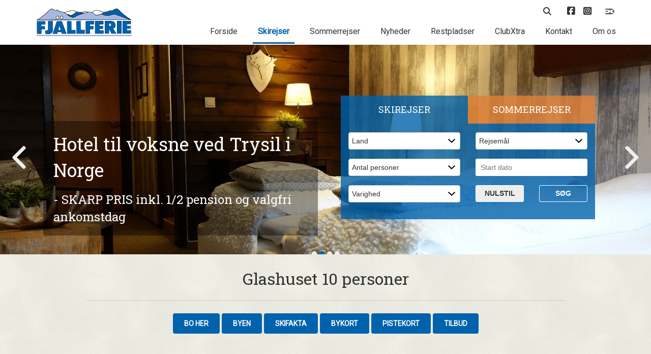

--- FILE ---
content_type: text/html; charset=UTF-8
request_url: https://www.fjeldferie.dk/skiferie/sverige/idre-fjall/glashuset/
body_size: 19392
content:
<!DOCTYPE html>
<html lang="da">
<head>
    <!-- CookieBot Auto Blocking -->
    
    
    
    <!-- END: CookieBot Auto Blocking -->

    <!-- Google tag (gtag.js) -->
    <script async src="https://www.googletagmanager.com/gtag/js?id=G-LVWWVWGRZ1"></script>
    <script>
        window.dataLayer = window.dataLayer || [];
        function gtag() {
            dataLayer.push(arguments);
        }
        gtag('js', new Date());
        gtag('config', 'G-LVWWVWGRZ1');
    </script>
    <!-- Google tag (gtag.js) -->
    
    <meta http-equiv="x-ua-compatible" content="ie=edge">
    <meta name="viewport" content="width=device-width, initial-scale=1, shrink-to-fit=no">
            <title>Glashuset i Idre Fjäll | Hyttelejlighed til 10 personer | Skiferie i Sverige</title>
        <meta http-equiv="content-language" content="da" />
    <meta http-equiv="content-type" content="text/html; charset=UTF-8" />
    <meta name="author" content="Intern1 ApS - www.intern1.dk" />
            <meta name="description" content="Book Glashuset på Idre Fjäll - hyttelejlighed til 10 personer indrettet med 5 soverum og sauna" />
                <meta name="keywords" content="Idre Fjäll, Glashuset, Sverige, Skiferie, 15-22 personer" />
        <meta name="robots" content="all" />
    <meta name="csrf-token" content="PgL7ChlzBAr2xy572PzdT4Tl3TU7mftDJiGp9WMB">
            <link rel="canonical" href="https://www.fjeldferie.dk/skiferie/sverige/idre-fjall/glashuset/" />
    
    <link rel="icon" type="image/png" href="/favicon-96x96.png" sizes="96x96" />
    <link rel="icon" type="image/svg+xml" href="/favicon.svg" />
    <link rel="shortcut icon" href="/favicon.ico" />
    <link rel="apple-touch-icon" sizes="180x180" href="/apple-touch-icon.png" />
    <meta name="apple-mobile-web-app-title" content="FJÄLLFERIE" />
    <link rel="manifest" href="/site.webmanifest" />

	<link media="all" type="text/css" rel="stylesheet" href="https://www.fjeldferie.dk/css/gulped/master-1739967058778.min.css">


    <!-- HTML5 shim and Respond.js for IE8 support of HTML5 elements and media queries -->
    <!--[if lt IE 9]>
		<script src="https://oss.maxcdn.com/html5shiv/3.7.2/html5shiv.min.js"></script>
		<script src="https://oss.maxcdn.com/respond/1.4.2/respond.min.js"></script>
    <![endif]-->

    <!-- Font-awesome -->
    

    <!-- FONTS -->
    <link href="https://fonts.googleapis.com/css?family=Roboto" rel="stylesheet">
    <link href="https://fonts.googleapis.com/css?family=Roboto+Slab" rel="stylesheet">

    <meta name="facebook-domain-verification" content="f945j2455m3orjcbkf1j2e4usp7dzp" />

    <!-- Facebook Pixel Code -->
    <script data-cookieconsent="ignore">
        !function(f,b,e,v,n,t,s)
        {if(f.fbq)return;n=f.fbq=function(){n.callMethod?
            n.callMethod.apply(n,arguments):n.queue.push(arguments)};
            if(!f._fbq)f._fbq=n;n.push=n;n.loaded=!0;n.version='2.0';
            n.queue=[];t=b.createElement(e);t.async=!0;
            t.src=v;s=b.getElementsByTagName(e)[0];
            s.parentNode.insertBefore(t,s)}(window,document,'script',
            'https://connect.facebook.net/en_US/fbevents.js');
        fbq('consent', 'revoke'); // CookieBot
        fbq('init', '512306147034077');
        fbq('track', 'PageView');
        window.addEventListener('CookiebotOnConsentReady',function(e){
            fbq('consent',Cookiebot.consent.marketing?'grant':'revoke')},!1
        );
    </script>
    
    <!-- End Facebook Pixel Code -->



    <script type="text/javascript">
        // IE9 fix
        if(!window.console) {
            var console = {
                log : function(){},
                warn : function(){},
                error : function(){},
                time : function(){},
                timeEnd : function(){}
            }
        }
    </script>

</head>

<body>

    
	<!-- æøå -->
    <div class="link-overlayer"></div>
    <section class="header">
        <div class="container">
            <div class="row">
                <div class="col-sm-12 col-md-3 mobile-header">
                    <div class="header__logo">
                        <a href="/">
                            <img class="img-responsive" src="/gfx/redesign/logo/logo.png">
                        </a>
                    </div>
                    <div class="mobile-btn text-right hidden-md hidden-lg">
                        <i class="fas fa-bars"></i>
                    </div>
                </div>
                <div class="col-md-9 col-xs-12 mobile-nav">
                    <div class="row flex-row">
                        <div class="col-xs-12">
                            <div class="header__nav header__nav--small">
                                <ul>

                                    <li class="search">
                                        <a class="search-btn" href="#">
                                            <i class="fas fa-search"></i>
                                        </a>
                                        <div class="search__search-bar">
                                            <form name="search" method="get" action="/soeg/">
                                                <input name="q" type="text" placeholder="Søg..">
                                                <button type="submit">
                                                    <i class="fas fa-search"></i>
                                                </button>
                                            </form>
                                        </div>
                                    </li>

                                    <li class="clubextra-li">
                                                                                <div class="clubextra-dropdown">
                                                                                            <h3>ClubXtra - Log ind</h3>

                                                <form method="POST" action="https://www.fjeldferie.dk/clubxtra/send-kode/" accept-charset="UTF-8" class="formular" name="clubextra-signin"><input name="_token" type="hidden" value="PgL7ChlzBAr2xy572PzdT4Tl3TU7mftDJiGp9WMB">
                                                    <div class="form-group">
                                                        <input class="form-control" Placeholder="Email-adresse" name="email" type="text">
                                                        <div class="error-message">
                                                            Dette felt skal udfyldes
                                                        </div>
                                                    </div>
                                                    <div class="form-group">
                                                        <input class="form-control" Placeholder="Kodeord" name="password" type="text">
                                                        <div class="error-message">
                                                            Dette felt skal udfyldes
                                                        </div>
                                                    </div>
                                                    <button type="submit" class="btn btn-first">Login
                                                        <i class="fas fa-unlock-alt"></i>
                                                    </button>
                                                    <br>
                                                    <div class="login-create text-left">
                                                        <a href="https://www.fjeldferie.dk/clubxtra/"><i class="fas fa-plus"></i>&nbsp; Tilmeld dig</a>
                                                    </div>
                                                    <div class="login-help text-left">
                                                        <a href="https://www.fjeldferie.dk/clubxtra/"><i class="fas fa-key"></i>&nbsp; Glemt kodeord</a>
                                                    </div>
                                                </form>
                                                                                    </div>
                                    </li>

                                    <li>
                                        <a class="social-ico" href="https://www.facebook.com/FJ%C3%84LLFERIE-203480953014014/?ref=hl">
                                            <i class="fa-brands fa-square-facebook" style="font-size: 18px;"></i>
                                        </a>
                                    </li>
                                    <li>
                                        <a href="https://www.instagram.com/fjeldferie/" class="social-ico" target="_blank" title="Besøg os på Instagram">
                                            <i class="fa-brands fa-square-instagram" style="font-size: 18px;"></i>
                                        </a>
                                    </li>
                                    <li>
                                        <a class="dankort-logo" href="https://www.fjeldferie.dk/onlinebetaling/"></a>
                                    </li>
                                    
                                </ul>
                            </div>
                        </div>
                        <div class="col-xs-12">
                            <div class="header__nav">
                                <ul>
                                    <li>
                                        <a href="/" class="">Forside</a>
                                    </li>
                                    <li>
                                        <a href="https://www.fjeldferie.dk/skiferie/" class="current" title="Find din skiferie her">Skirejser</a>
                                    </li>
									<li>
                                        <a href="https://www.fjeldferie.dk/sommerferie/" class="" title="Find din sommerferie her">Sommerrejser</a>
                                    </li>
                                    <li>
                                        <a href="https://www.fjeldferie.dk/nyheder/" class="" title="Seneste nyt">Nyheder</a>
                                    </li>
                                    <li>
                                        <a href="https://www.fjeldferie.dk/restpladser/" class="" title="Afbudsrejser og restpladser til billige priser">Restpladser</a>
                                    </li>
                                    <li>
                                        <a href="https://www.fjeldferie.dk/clubxtra/" class="" title="ClubXtra gratis medlemsskab med mange fordele">ClubXtra</a>
                                    </li>
                                    <li>
                                        <a href="https://www.fjeldferie.dk/kontakt/" class="" title="Kontakt Fjällferie">Kontakt</a>
                                    </li>
                                    <li>
                                        <a href="https://www.fjeldferie.dk/om/om-fjallferie/" class="" title="Om Fjällferie">Om os</a>
                                    </li>
                                    <li style="height:20px;" class="hidden-md hidden-lg"></li>
                                </ul>
                            </div>
                        </div>
                    </div>
                </div>
            </div>
        </div>
    </section>

    <section class="hero">
        <div class="container-fluid">
            <div class="row">
                <div class="col-xs-12">
                    <div class="owl-carousel owl-hero">
                                                    
                                <div class="hero__slide" style="background-image:url(/gfx/tema-topslider/1_1_117_stor.jpg);">
                                    <div class="container bigger">
                                        <div class="row">
                                            <div class="col-sm-12 col-md-6">
                                                                                                                                                            <a href="https://www.fjeldferie.dk/nyheder/nyhed-skiferie-20262027-salget-er-startet/">
                                                                                                        <div class="hero-content">
                                                                                                                    <div class="title">
                                                                OBS! Skisæson 2026/2027
                                                            </div>
                                                                                                                                                                            <div class="subtitle">
                                                                - Vi har åbnet for salg - Bestil allerede NU!
                                                            </div>
                                                                                                            </div>
                                                                                                                    </a>
                                                                                                                                                    </div>
                                            <div class="col-xs-12 col-sm-6">

                                            </div>
                                        </div>
                                    </div>
                                </div>
                            
                                <div class="hero__slide" style="background-image:url(/gfx/tema-topslider/1_1_177_stor.jpg);">
                                    <div class="container bigger">
                                        <div class="row">
                                            <div class="col-sm-12 col-md-6">
                                                                                                                                                            <a href="https://www.fjeldferie.dk/skiferie/norge/trysil-kjoelen-hotel/kjoelen-hotell-trysil-2-personer/">
                                                                                                        <div class="hero-content">
                                                                                                                    <div class="title">
                                                                Hotel til voksne ved Trysil i Norge
                                                            </div>
                                                                                                                                                                            <div class="subtitle">
                                                                - SKARP PRIS inkl. 1/2 pension og valgfri ankomstdag
                                                            </div>
                                                                                                            </div>
                                                                                                                    </a>
                                                                                                                                                    </div>
                                            <div class="col-xs-12 col-sm-6">

                                            </div>
                                        </div>
                                    </div>
                                </div>
                            
                                <div class="hero__slide" style="background-image:url(/gfx/tema-topslider/1_1_119_stor.jpg);">
                                    <div class="container bigger">
                                        <div class="row">
                                            <div class="col-sm-12 col-md-6">
                                                                                                                                                            <a href="https://www.fjeldferie.dk/restpladser/">
                                                                                                        <div class="hero-content">
                                                                                                                    <div class="title">
                                                                Restpladser med RABAT
                                                            </div>
                                                                                                                                                                            <div class="subtitle">
                                                                - Se tilbud på Østrig & Schweiz her!
                                                            </div>
                                                                                                            </div>
                                                                                                                    </a>
                                                                                                                                                    </div>
                                            <div class="col-xs-12 col-sm-6">

                                            </div>
                                        </div>
                                    </div>
                                </div>
                            
                                <div class="hero__slide" style="background-image:url(/gfx/tema-topslider/1_1_179_stor.jpg);">
                                    <div class="container bigger">
                                        <div class="row">
                                            <div class="col-sm-12 col-md-6">
                                                                                                                                                            <a href="https://www.fjeldferie.dk/skiferie/norge/norefjell/">
                                                                                                        <div class="hero-content">
                                                                                                                    <div class="title">
                                                                OBS! Skiferie sæson 2026/2027
                                                            </div>
                                                                                                                                                                            <div class="subtitle">
                                                                - Så er der også åbent for salg på Norefjell i Norge!
                                                            </div>
                                                                                                            </div>
                                                                                                                    </a>
                                                                                                                                                    </div>
                                            <div class="col-xs-12 col-sm-6">

                                            </div>
                                        </div>
                                    </div>
                                </div>
                                                                            
                    </div>
                </div>

                <!-- æøå -->

<div class="travelfinder vinter">
    <div class="travelfinder__selector">
        <div class="vinter-select">
            Skirejser
        </div>
        <div class="sommer-select">
            Sommerrejser
        </div>
    </div>

    <div class="travelfinder__form vinter">
        <form action="https://www.fjeldferie.dk/skiferie/soeg/" method="get" type="submit" name="travelfinder-vinter" id="rs_soeg_skirejse">
            <div class="row">
                <div class="col-xs-6">
                    <div class="form-group">
                        <select name="l" id="soeg_select_land_skiferie" class="select form-control" onchange="rs_custom_submit(1);">
                            <option selected>Land</option>
                            <option value="">Vis alle</option>
                                                                                                <option value="3">Norge</option>
                                                                    <option value="13">Schweiz</option>
                                                                    <option value="2">Sverige</option>
                                                                    <option value="5">Østrig</option>
                                                                                    </select>
                    </div>
                </div>
                <div class="col-xs-6">
                    <div class="form-group">
                        <select name="d" id="soeg_select_dest_skiferie" class="select form-control" onchange="rs_custom_submit(1);">
                            <option disabled  selected>Rejsemål</option>
                            <option value="">Vis alle</option>
                                                                                                <option value="31">Beitostølen</option>
                                                                    <option value="10">Branäs</option>
                                                                    <option value="53">Chalets op til 30 pers.</option>
                                                                    <option value="78">Davos</option>
                                                                    <option value="7">Flachau</option>
                                                                    <option value="12">Gastein</option>
                                                                    <option value="28">Hafjell</option>
                                                                    <option value="26">Hemsedal</option>
                                                                    <option value="93">Hemsedal Storhytter</option>
                                                                    <option value="25">Hundfjället i Sälen</option>
                                                                    <option value="23">Högfjället i Sälen</option>
                                                                    <option value="17">Idre Fjäll</option>
                                                                    <option value="90">Idre Himmelfjäll</option>
                                                                    <option value="59">Isaberg</option>
                                                                    <option value="97">Jungfrau</option>
                                                                    <option value="21">Kläppen i Sälen</option>
                                                                    <option value="81">Kvitfjell</option>
                                                                    <option value="52">LAAX</option>
                                                                    <option value="22">Lindvallen i Sälen</option>
                                                                    <option value="62">Loser</option>
                                                                    <option value="87">Norefjell</option>
                                                                    <option value="13">Saalbach-Hinterglemm</option>
                                                                    <option value="92">St. Johann i Tyrol</option>
                                                                    <option value="14">Stöten i Sälen</option>
                                                                    <option value="16">Sölden</option>
                                                                    <option value="24">Tandådalen i Sälen</option>
                                                                    <option value="27">Trysil</option>
                                                                    <option value="102">Trysil Kjølen Hotel</option>
                                                                    <option value="77">Trysil Storhytter</option>
                                                                    <option value="86">Vemdalen (tog)</option>
                                                                    <option value="5">Wagrain</option>
                                                                    <option value="8">Zell am See</option>
                                                                    <option value="101">Zillertal</option>
                                                                    <option value="19">Åre (tog)</option>
                                                                                    </select>
                    </div>
                </div>
            </div>
            <div class="row">
                <div class="col-xs-6">
                    <div class="form-group">
                        <select name="p" id="soeg_select_pers_skiferie" class="select form-control" onchange="rs_custom_submit(1);">
                            <option disabled selected>Antal personer</option>
                            <option value="">Vis alle</option>
                                                                                                <option value="1">1</option>
                                                                    <option value="2">2</option>
                                                                    <option value="3">3</option>
                                                                    <option value="4">4</option>
                                                                    <option value="5">5</option>
                                                                    <option value="6">6</option>
                                                                    <option value="7">7</option>
                                                                    <option value="8">8</option>
                                                                    <option value="9">9</option>
                                                                    <option value="10">10</option>
                                                                    <option value="11">11</option>
                                                                    <option value="12">12</option>
                                                                    <option value="13">13</option>
                                                                    <option value="14">14</option>
                                                                    <option value="15">15</option>
                                                                    <option value="16">16</option>
                                                                    <option value="17">17</option>
                                                                    <option value="18">18</option>
                                                                    <option value="19">19</option>
                                                                    <option value="20">20</option>
                                                                    <option value="21">21</option>
                                                                    <option value="22">22</option>
                                                                    <option value="23">23</option>
                                                                    <option value="24">24</option>
                                                                    <option value="25">25</option>
                                                                    <option value="26">26</option>
                                                                    <option value="27">27</option>
                                                                                    </select>
                    </div>
                </div>
                <div class="col-xs-6">
                    <div class="form-group">
                        <input placeholder="Start dato" type="text" id="datepicker_skiferie" autocomplete="off" value="" />
                        <input type="hidden" id="dt_skiferie" name="dt" value="" />
                        <input type="hidden" id="dato_info_skiferie" value='{"min_dato":"2026-01-22","max_dato":"2027-04-29","deaktiverede_datoer":["1-26-2026","1-27-2026","2-2-2026","2-3-2026","2-9-2026","2-10-2026","2-16-2026","2-17-2026","2-23-2026","2-24-2026","3-2-2026","3-3-2026","3-9-2026","3-10-2026","3-16-2026","3-17-2026","3-23-2026","3-24-2026","3-30-2026","3-31-2026","4-6-2026","4-7-2026","4-13-2026","4-14-2026","4-20-2026","4-21-2026","4-27-2026","4-28-2026","4-29-2026","4-30-2026","5-1-2026","5-2-2026","5-3-2026","5-4-2026","5-5-2026","5-6-2026","5-7-2026","5-8-2026","5-9-2026","5-10-2026","5-11-2026","5-12-2026","5-13-2026","5-14-2026","5-15-2026","5-16-2026","5-17-2026","5-18-2026","5-19-2026","5-20-2026","5-21-2026","5-22-2026","5-23-2026","5-24-2026","5-25-2026","5-26-2026","5-27-2026","5-28-2026","5-29-2026","5-30-2026","5-31-2026","6-1-2026","6-2-2026","6-3-2026","6-4-2026","6-5-2026","6-6-2026","6-7-2026","6-8-2026","6-9-2026","6-10-2026","6-11-2026","6-12-2026","6-13-2026","6-14-2026","6-15-2026","6-16-2026","6-17-2026","6-18-2026","6-19-2026","6-20-2026","6-21-2026","6-22-2026","6-23-2026","6-24-2026","6-25-2026","6-26-2026","6-27-2026","6-28-2026","6-29-2026","6-30-2026","7-1-2026","7-2-2026","7-3-2026","7-4-2026","7-5-2026","7-6-2026","7-7-2026","7-8-2026","7-9-2026","7-10-2026","7-11-2026","7-12-2026","7-13-2026","7-14-2026","7-15-2026","7-16-2026","7-17-2026","7-18-2026","7-19-2026","7-20-2026","7-21-2026","7-22-2026","7-23-2026","7-24-2026","7-25-2026","7-26-2026","7-27-2026","7-28-2026","7-29-2026","7-30-2026","7-31-2026","8-1-2026","8-2-2026","8-3-2026","8-4-2026","8-5-2026","8-6-2026","8-7-2026","8-8-2026","8-9-2026","8-10-2026","8-11-2026","8-12-2026","8-13-2026","8-14-2026","8-15-2026","8-16-2026","8-17-2026","8-18-2026","8-19-2026","8-20-2026","8-21-2026","8-22-2026","8-23-2026","8-24-2026","8-25-2026","8-26-2026","8-27-2026","8-28-2026","8-29-2026","8-30-2026","8-31-2026","9-1-2026","9-2-2026","9-3-2026","9-4-2026","9-5-2026","9-6-2026","9-7-2026","9-8-2026","9-9-2026","9-10-2026","9-11-2026","9-12-2026","9-13-2026","9-14-2026","9-15-2026","9-16-2026","9-17-2026","9-18-2026","9-19-2026","9-20-2026","9-21-2026","9-22-2026","9-23-2026","9-24-2026","9-25-2026","9-26-2026","9-27-2026","9-28-2026","9-29-2026","9-30-2026","10-1-2026","10-2-2026","10-3-2026","10-4-2026","10-5-2026","10-6-2026","10-7-2026","10-8-2026","10-9-2026","10-10-2026","10-11-2026","10-12-2026","10-13-2026","10-14-2026","10-15-2026","10-16-2026","10-17-2026","10-18-2026","10-19-2026","10-20-2026","10-21-2026","10-22-2026","10-23-2026","10-24-2026","10-25-2026","10-26-2026","10-27-2026","10-28-2026","10-29-2026","10-30-2026","10-31-2026","11-1-2026","11-2-2026","11-3-2026","11-4-2026","11-5-2026","11-6-2026","11-7-2026","11-8-2026","11-9-2026","11-10-2026","11-11-2026","11-12-2026","11-13-2026","11-14-2026","11-15-2026","11-16-2026","11-17-2026","11-18-2026","11-19-2026","11-20-2026","11-21-2026","11-22-2026","11-23-2026","11-24-2026","11-25-2026","11-26-2026","11-27-2026","11-28-2026","11-29-2026","11-30-2026","12-1-2026","12-2-2026","12-3-2026","12-7-2026","12-8-2026","12-14-2026","12-15-2026","12-18-2026","12-21-2026","12-22-2026","12-23-2026","12-24-2026","12-25-2026","12-28-2026","12-29-2026","12-30-2026","12-31-2026","1-1-2027","1-4-2027","1-5-2027","1-6-2027","1-11-2027","1-12-2027","1-18-2027","1-19-2027","1-25-2027","1-26-2027","2-1-2027","2-2-2027","2-8-2027","2-9-2027","2-15-2027","2-16-2027","2-17-2027","2-22-2027","2-23-2027","2-24-2027","3-1-2027","3-2-2027","3-3-2027","3-8-2027","3-9-2027","3-15-2027","3-16-2027","3-22-2027","3-23-2027","3-24-2027","3-29-2027","3-30-2027","3-31-2027","4-5-2027","4-6-2027","4-7-2027","4-12-2027","4-13-2027","4-14-2027","4-19-2027","4-20-2027","4-21-2027","4-26-2027","4-27-2027","4-28-2027"],"valgt_dato":null}' />
                    </div>
                </div>
            </div>
            <div class="row">
                <div class="col-xs-6">
                    <div class="form-group">
                        <select name="v" id="soeg_select_varighed_skiferie" class="select form-control" onchange="rs_custom_submit(1);">
                            <option disabled selected>Varighed</option>
                            <option value="">Vis alle</option>

                                                                                                <option value="2-3">1-3 døgn</option>
                                                                    <option value="4-6">4-6 døgn</option>
                                                                    <option value="7">7+ døgn</option>
                                                                                    </select>
                    </div>
                </div>
                <div class="col-xs-3">
                    <a href="https://www.fjeldferie.dk/skiferie/soeg/" class="btn new-search">Nulstil</a>
                </div>
                <div class="col-xs-3">
                    <button type="submit" class="btn">Søg</button>
                </div>
            </div>
        </form>
    </div>

    <div class="travelfinder__form sommer">
        <form action="https://www.fjeldferie.dk/sommerferie/soeg/" method="get" type="submit" name="travelfinder-sommer" id="rs_soeg_sommerrejse">
            <div class="row">
                <div class="col-xs-6">
                    <div class="form-group">
                        <select name="l" id="soeg_select_land_sommerferie" class="select form-control" onchange="rs_custom_submit(2);">
                            <option selected>Tema</option>
                            
                                                                                                <option value="16">Bilrundtur</option>
                                                                    <option value="15">Cykelferie</option>
                                                                    <option value="8">Familieferie</option>
                                                                    <option value="7">Solferie og Badeferie</option>
                                                                    <option value="6">Vandreferie</option>
                                                                                    </select>
                    </div>
                </div>
                <div class="col-xs-6">
                    <div class="form-group">
                        <select name="d" id="soeg_select_dest_sommerferie" class="select form-control" onchange="rs_custom_submit(2);" disabled>
                            <option disabled  selected>Rejsemål</option>
                            <option value="">Vis alle</option>
                                                                                                <option value="35">All Inclusive</option>
                                                                    <option value="75">Fastlagte cykelture</option>
                                                                    <option value="39">Fastlagte vandreture</option>
                                                                    <option value="36">Kroatien</option>
                                                                    <option value="56">Kroatien - Hoteller</option>
                                                                    <option value="33">Kroatien - Lejligheder</option>
                                                                    <option value="80">Kroatien - Mobilhomes</option>
                                                                    <option value="96">Norge</option>
                                                                    <option value="83">Schweiz</option>
                                                                    <option value="38">Sverige</option>
                                                                    <option value="49">Tyskland</option>
                                                                    <option value="40">Vandretur på egen hånd</option>
                                                                    <option value="99">Østrig</option>
                                                                    <option value="37">Østrig</option>
                                                                                    </select>
                    </div>
                </div>
            </div>
            <div class="row">
                <div class="col-xs-6">
                    <div class="form-group">
                        <select name="p" id="soeg_select_pers_sommerferie" class="select form-control" onchange="rs_custom_submit(2);" disabled>
                            <option disabled selected>Antal personer</option>
                            <option value="">Vis alle</option>
                                                                                                <option value="1">1</option>
                                                                    <option value="2">2</option>
                                                                    <option value="3">3</option>
                                                                    <option value="4">4</option>
                                                                    <option value="5">5</option>
                                                                    <option value="6">6</option>
                                                                    <option value="7">7</option>
                                                                    <option value="8">8</option>
                                                                    <option value="9">9</option>
                                                                    <option value="10">10</option>
                                                                    <option value="11">11</option>
                                                                    <option value="12">12</option>
                                                                                    </select>
                    </div>
                </div>
                <div class="col-xs-6">
                    <div class="form-group">
                        <input placeholder="Start dato" type="text" id="datepicker_sommerferie" autocomplete="off" value="" disabled />
                        <input type="hidden" id="dt_sommerferie" name="dt" value="" />
                        <input type="hidden" id="dato_info_sommerferie" value='{"min_dato":"2026-03-25","max_dato":"2027-03-19","deaktiverede_datoer":["3-30-2026","3-31-2026","4-4-2026","4-6-2026","4-7-2026","4-11-2026","4-13-2026","4-14-2026","4-18-2026","4-20-2026","4-27-2026","5-4-2026","5-8-2026","7-17-2026","7-24-2026","7-31-2026","8-7-2026","10-19-2026","10-24-2026","10-25-2026","10-26-2026","10-27-2026","10-31-2026","11-1-2026","11-2-2026","11-3-2026","11-4-2026","11-5-2026","11-6-2026","11-7-2026","11-8-2026","11-9-2026","11-10-2026","11-11-2026","11-12-2026","11-13-2026","11-14-2026","11-15-2026","11-16-2026","11-17-2026","11-18-2026","11-19-2026","11-20-2026","11-21-2026","11-22-2026","11-23-2026","11-24-2026","11-25-2026","11-26-2026","11-27-2026","11-28-2026","11-29-2026","11-30-2026","12-1-2026","12-2-2026","12-5-2026","12-6-2026","12-7-2026","12-8-2026","12-9-2026","12-12-2026","12-13-2026","12-14-2026","12-15-2026","12-16-2026","12-20-2026","12-21-2026","12-22-2026","12-24-2026","12-25-2026","12-27-2026","12-28-2026","12-29-2026","12-31-2026","1-1-2027","1-2-2027","1-3-2027","1-4-2027","1-5-2027","1-9-2027","1-10-2027","1-11-2027","1-12-2027","1-13-2027","1-16-2027","1-17-2027","1-18-2027","1-19-2027","1-20-2027","1-23-2027","1-24-2027","1-25-2027","1-26-2027","1-27-2027","1-30-2027","1-31-2027","2-1-2027","2-2-2027","2-6-2027","2-7-2027","2-8-2027","2-9-2027","2-14-2027","2-15-2027","2-16-2027","2-21-2027","2-22-2027","2-23-2027","2-27-2027","2-28-2027","3-1-2027","3-2-2027","3-6-2027","3-7-2027","3-8-2027","3-9-2027","3-13-2027","3-14-2027","3-15-2027","3-16-2027"],"valgt_dato":null}' />
                    </div>
                </div>
            </div>

            <div class="row">
                <div class="col-xs-6">
                    <div class="form-group">
                        <select name="v" id="soeg_select_varighed_sommerferie" class="select form-control" onchange="rs_custom_submit(2);" disabled>
                            <option disabled selected>Varighed</option>
                            <option value="">Vis alle</option>
                                                                                                <option value="2-3">1-3 døgn</option>
                                                                    <option value="4-6">4-6 døgn</option>
                                                                    <option value="7">7+ døgn</option>
                                                                                    </select>
                    </div>
                </div>
                <div class="col-xs-3">
                    <button onclick="location.href='https://www.fjeldferie.dk/sommerferie/soeg/'" type="button" id="btn_nulstil_sommerferie" class="btn new-search" disabled>Nulstil</button>
                </div>
                <div class="col-xs-3">
                    <button type="submit" id="btn_soeg_sommerferie" class="btn" disabled>Søg</button>
                </div>
            </div>

            
        </form>
    </div>
</div>
            </div>
        </div>
    </section>

    <!-- æøå -->
    <!-- æøå -->

    <section class="introduction introduction--sub">
        <div class="container bigger">
            <div class="container">
                <div class="row">
                    <div class="col-xs-12 col-sm-offset-1 col-sm-10 text-center">
                        <h1>Glashuset 10 personer</h1>
                        <hr>
                        <div class="text-left"></div>
                                                <div class="ferie-submenu">
                            <ul>
                                                            <li>
                                    <a class="btn btn-first" href="https://www.fjeldferie.dk/skiferie/sverige/idre-fjall/" title="Bo her" id="tmenu1954a48c">Bo her</a>
                                </li>
                                                            <li>
                                    <a class="btn btn-first" href="https://www.fjeldferie.dk/skiferie/sverige/idre-fjall/om-byen/" title="Byen" id="tmenufdf8298a">Byen</a>
                                </li>
                                                            <li>
                                    <a class="btn btn-first" href="https://www.fjeldferie.dk/skiferie/sverige/idre-fjall/skifakta/" title="Skifakta" id="tmenu278512fc">Skifakta</a>
                                </li>
                                                            <li>
                                    <a class="btn btn-first" href="https://www.fjeldferie.dk/skiferie/sverige/idre-fjall/bykort/" title="Bykort" id="tmenuab22981b">Bykort</a>
                                </li>
                                                            <li>
                                    <a class="btn btn-first" href="https://www.fjeldferie.dk/skiferie/sverige/idre-fjall/pistekort/" title="Pistekort" id="tmenue1374b46">Pistekort</a>
                                </li>
                                                            <li>
                                    <a class="btn btn-first" href="https://www.fjeldferie.dk/skiferie/sverige/idre-fjall/tilbud/" title="Tilbud" id="tmenu504da747">Tilbud</a>
                                </li>
                                                        </ul>
                        </div>
                                            </div>
                </div>
            </div>
        </div>
    </section>

    <section class="text-area">
        <div class="container">

            <div class="row">
                <div class="col-md-2">
                    <div class="ferie__sidebar__opener hidden-md hidden-lg text-center">
                        Rejsemål &nbsp;
                        <i class="fas fa-angle-down"></i>
                    </div>
                    <div class="ferie__sidebar">

                        <ul>
    <li>
                    <a href="https://www.fjeldferie.dk/skiferie/sverige/" title="Sverige">
                <b>Sverige</b>
            </a>
            <ul>
                            <li>
                    <a href="https://www.fjeldferie.dk/skiferie/sverige/hundfjallet/" title="Hundfj&auml;llet i S&auml;len, Sverige">Hundfjället i Sälen</a>
                </li>
                            <li>
                    <a href="https://www.fjeldferie.dk/skiferie/sverige/tandaadalen/" title="Tand&aring;dalen i S&auml;len, Sverige">Tandådalen i Sälen</a>
                </li>
                            <li>
                    <a href="https://www.fjeldferie.dk/skiferie/sverige/lindvallen/" title="Lindvallen i S&auml;len, Sverige">Lindvallen i Sälen</a>
                </li>
                            <li>
                    <a href="https://www.fjeldferie.dk/skiferie/sverige/hogfjallet/" title="H&ouml;gfj&auml;llet i S&auml;len, Sverige">Högfjället i Sälen</a>
                </li>
                            <li>
                    <a href="https://www.fjeldferie.dk/skiferie/sverige/klappen/" title="Kl&auml;ppen i S&auml;len, Sverige">Kläppen i Sälen</a>
                </li>
                            <li>
                    <a href="https://www.fjeldferie.dk/skiferie/sverige/stoten/" title="St&ouml;ten i S&auml;len, Sverige">Stöten i Sälen</a>
                </li>
                            <li>
                    <a href="https://www.fjeldferie.dk/skiferie/sverige/branas/" title="Bran&auml;s, Sverige">Branäs</a>
                </li>
                            <li>
                    <a href="https://www.fjeldferie.dk/skiferie/sverige/idre-fjall/" title="Idre Fj&auml;ll, Sverige" style=&quot;color: #0062AC; font-weight: bold;&quot;><i class="fa fa-caret-right"></i> Idre Fjäll</a>
                </li>
                            <li>
                    <a href="https://www.fjeldferie.dk/skiferie/sverige/idre-himmelfjall/" title="Idre Himmelfj&auml;ll, Sverige">Idre Himmelfjäll</a>
                </li>
                            <li>
                    <a href="https://www.fjeldferie.dk/skiferie/sverige/isaberg/" title="Isaberg, Sverige">Isaberg</a>
                </li>
                            <li>
                    <a href="https://www.fjeldferie.dk/skiferie/sverige/vemdalen/" title="Vemdalen (tog), Sverige">Vemdalen (tog)</a>
                </li>
                            <li>
                    <a href="https://www.fjeldferie.dk/skiferie/sverige/aare/" title="&Aring;re (tog), Sverige">Åre (tog)</a>
                </li>
                        </ul>
                    <a href="https://www.fjeldferie.dk/skiferie/norge/" title="Norge">
                <b>Norge</b>
            </a>
            <ul>
                            <li>
                    <a href="https://www.fjeldferie.dk/skiferie/norge/hafjell/" title="Hafjell, Norge">Hafjell</a>
                </li>
                            <li>
                    <a href="https://www.fjeldferie.dk/skiferie/norge/kvitfjell/" title="Kvitfjell, Norge">Kvitfjell</a>
                </li>
                            <li>
                    <a href="https://www.fjeldferie.dk/skiferie/norge/norefjell/" title="Norefjell, Norge">Norefjell</a>
                </li>
                            <li>
                    <a href="https://www.fjeldferie.dk/skiferie/norge/hemsedal/" title="Hemsedal, Norge">Hemsedal</a>
                </li>
                            <li>
                    <a href="https://www.fjeldferie.dk/skiferie/norge/hemsedal-storhytter/" title="Hemsedal Storhytter, Norge">Hemsedal Storhytter</a>
                </li>
                            <li>
                    <a href="https://www.fjeldferie.dk/skiferie/norge/beitostoelen/" title="Beitost&oslash;len, Norge">Beitostølen</a>
                </li>
                            <li>
                    <a href="https://www.fjeldferie.dk/skiferie/norge/trysil/" title="Trysil, Norge">Trysil</a>
                </li>
                            <li>
                    <a href="https://www.fjeldferie.dk/skiferie/norge/trysil-storhytter/" title="Trysil Storhytter, Norge">Trysil Storhytter</a>
                </li>
                        </ul>
                    <a href="https://www.fjeldferie.dk/skiferie/schweiz/" title="Schweiz">
                <b>Schweiz</b>
            </a>
            <ul>
                            <li>
                    <a href="https://www.fjeldferie.dk/skiferie/schweiz/davos/" title="Davos, Schweiz">Davos</a>
                </li>
                            <li>
                    <a href="https://www.fjeldferie.dk/skiferie/schweiz/jungfrau/" title="Jungfrau, Schweiz">Jungfrau</a>
                </li>
                            <li>
                    <a href="https://www.fjeldferie.dk/skiferie/schweiz/laax/" title="LAAX, Schweiz">LAAX</a>
                </li>
                        </ul>
                    <a href="https://www.fjeldferie.dk/skiferie/oestrig/" title="&Oslash;strig">
                <b>Østrig</b>
            </a>
            <ul>
                            <li>
                    <a href="https://www.fjeldferie.dk/skiferie/oestrig/chalets-op-til-30-pers/" title="Chalets op til 30 pers., &Oslash;strig">Chalets op til 30 pers.</a>
                </li>
                            <li>
                    <a href="https://www.fjeldferie.dk/skiferie/oestrig/flachau/" title="Flachau, &Oslash;strig">Flachau</a>
                </li>
                            <li>
                    <a href="https://www.fjeldferie.dk/skiferie/oestrig/gastein/" title="Gastein, &Oslash;strig">Gastein</a>
                </li>
                            <li>
                    <a href="https://www.fjeldferie.dk/skiferie/oestrig/loser/" title="Loser, &Oslash;strig">Loser</a>
                </li>
                            <li>
                    <a href="https://www.fjeldferie.dk/skiferie/oestrig/saalbach-hinterglemm/" title="Saalbach-Hinterglemm, &Oslash;strig">Saalbach-Hinterglemm</a>
                </li>
                            <li>
                    <a href="https://www.fjeldferie.dk/skiferie/oestrig/solden/" title="S&ouml;lden, &Oslash;strig">Sölden</a>
                </li>
                            <li>
                    <a href="https://www.fjeldferie.dk/skiferie/oestrig/st-johann-i-tyrol/" title="St. Johann i Tyrol, &Oslash;strig">St. Johann i Tyrol</a>
                </li>
                            <li>
                    <a href="https://www.fjeldferie.dk/skiferie/oestrig/wagrain/" title="Wagrain, &Oslash;strig">Wagrain</a>
                </li>
                            <li>
                    <a href="https://www.fjeldferie.dk/skiferie/oestrig/zell-am-see/" title="Zell am See, &Oslash;strig">Zell am See</a>
                </li>
                            <li>
                    <a href="https://www.fjeldferie.dk/skiferie/oestrig/zillertal/" title="Zillertal, &Oslash;strig">Zillertal</a>
                </li>
                        </ul>
            </li>
</ul>

                    </div>
                </div>

                <div class="col-md-10" style="padding:0;">
                    <div class="col-xs-12">
                        <div>                                                        <div class="restplads sidebar">
                                <div class="replads__img">
                                    <div class="owl-carousel owl-restplads">

                                                                                                                                    <div class="hero__slide" style="background-image:url('/gfx/billeder/billede_stor_20257.jpg');">
                                                                                                            <div class="hero-caption"><span class="animated bounce">Glashuset i Idre Fjäll | Skiferie i Sverige</span></div>
                                                                                                    </div>
                                                                                            <div class="hero__slide" style="background-image:url('/gfx/billeder/billede_stor_20258.jpg');">
                                                                                                            <div class="hero-caption"><span class="animated bounce">Glashuset i Idre Fjäll | Skiferie i Sverige</span></div>
                                                                                                    </div>
                                                                                            <div class="hero__slide" style="background-image:url('/gfx/billeder/billede_stor_20259.jpg');">
                                                                                                            <div class="hero-caption"><span class="animated bounce">Glashuset i Idre Fjäll | Skiferie i Sverige</span></div>
                                                                                                    </div>
                                                                                            <div class="hero__slide" style="background-image:url('/gfx/billeder/billede_stor_20260.jpg');">
                                                                                                            <div class="hero-caption"><span class="animated bounce">Glashuset i Idre Fjäll | Skiferie i Sverige</span></div>
                                                                                                    </div>
                                                                                            <div class="hero__slide" style="background-image:url('/gfx/billeder/billede_stor_20261.jpg');">
                                                                                                            <div class="hero-caption"><span class="animated bounce">Glashuset i Idre Fjäll | Skiferie i Sverige</span></div>
                                                                                                    </div>
                                                                                            <div class="hero__slide" style="background-image:url('/gfx/billeder/billede_stor_20262.jpg');">
                                                                                                            <div class="hero-caption"><span class="animated bounce">Glashuset i Idre Fjäll | Skiferie i Sverige</span></div>
                                                                                                    </div>
                                                                                            <div class="hero__slide" style="background-image:url('/gfx/billeder/billede_stor_20263.jpg');">
                                                                                                            <div class="hero-caption"><span class="animated bounce">Glashuset i Idre Fjäll | Skiferie i Sverige</span></div>
                                                                                                    </div>
                                                                                            <div class="hero__slide" style="background-image:url('/gfx/billeder/billede_stor_20264.jpg');">
                                                                                                            <div class="hero-caption"><span class="animated bounce">Glashuset i Idre Fjäll | Skiferie i Sverige</span></div>
                                                                                                    </div>
                                                                                            <div class="hero__slide" style="background-image:url('/gfx/billeder/billede_stor_20265.jpg');">
                                                                                                            <div class="hero-caption"><span class="animated bounce">Glashuset i Idre Fjäll | Skiferie i Sverige</span></div>
                                                                                                    </div>
                                                                                            <div class="hero__slide" style="background-image:url('/gfx/billeder/billede_stor_20266.jpg');">
                                                                                                            <div class="hero-caption"><span class="animated bounce">Glashuset i Idre Fjäll | Skiferie i Sverige</span></div>
                                                                                                    </div>
                                                                                            <div class="hero__slide" style="background-image:url('/gfx/billeder/billede_stor_20267.jpg');">
                                                                                                            <div class="hero-caption"><span class="animated bounce">Glashuset i Idre Fjäll | Skiferie i Sverige</span></div>
                                                                                                    </div>
                                                                                            <div class="hero__slide" style="background-image:url('/gfx/billeder/billede_stor_20268.jpg');">
                                                                                                            <div class="hero-caption"><span class="animated bounce">Glashuset i Idre Fjäll | Skiferie i Sverige</span></div>
                                                                                                    </div>
                                                                                    
                                                                            </div>
                                </div>
                            </div>
                                                    </div>
                    </div>
                </div>

                

                <div class="col-sm-12 col-md-7">
                    <div class="text-area__area">

                        <h2><strong>Glashuset 10 personer</strong></h2>

                        <p>Glashuset er en hyttelejlighed i underetagen af en storhytte - beliggende &oslash;verst i S&ouml;derbyn ved Idre Fj&auml;ll v&auml;gen med <strong>SKI IN / SKI OUT </strong>til pisten Dalarnas L&aelig;ngste, som f&oslash;rer til Skicenter Syd.</p>
<p><strong>Type:</strong> Hyttelejlighed&nbsp;<br />
<strong>Personer:</strong> 10<sup>&nbsp;</sup><br />
<strong>St&oslash;rrelse:</strong>&nbsp;100m<sup>2</sup><br />
<strong>Til pist:</strong> Ski in - Ski out<sup>&nbsp;</sup></p>
<p><strong>Stue:</strong>&nbsp;TV<sup>&nbsp;</sup><br />
<strong>Soverum:</strong>&nbsp;5 rum hver med 1 enkeltseng og nedf&aelig;ldbar k&oslash;je<sup>&nbsp;&nbsp;</sup><br />
<strong>K&oslash;kkenkrog:</strong> K&oslash;l/frys, elkomfur, mikroovn og opvaskemaskine&nbsp;<sup>&nbsp;</sup><br />
<strong>Badefaciliteter:</strong>&nbsp;2 x wc/douche<sup>&nbsp;</sup><br />
<strong>Andet:</strong> Sauna. T&oslash;rrskab. Vaskemaskine&nbsp;<sup>&nbsp;</sup></p>
<hr />
<p><strong>Ekstra</strong>: Prisen for till&aelig;g p&aring; bl.a. linned/h&aring;ndkl&aelig;der, barnestol, barneseng og slutreng&oslash;ring, fremkommer under bestilling af bolig. Der er tale om valuta afh&aelig;ngige dagspriser.<sup>&nbsp;<br />
</sup></p>
<hr />
<p><strong>Transport: </strong></p>
<p><strong>F&aelig;rge:</strong> L&aelig;s mere <a href="https://www.fjeldferie.dk/skiferie/transport/">her</a><sup>&nbsp;</sup></p>
<hr />
<p><strong>Ankomst:</strong><strong> </strong>L&oslash;rdag-l&oslash;rdag, l&oslash;rdag-onsdag eller onsdag-l&oslash;rdag.</p>
<hr />

                    
                                                    <div style="clear: both; min-height: 30px;">
                                <a href="/gfx/billeder/oversigtskort_stor_31048.gif" class="btn btn-first oversigtkort-image pull-right"><i class="fa fa-map"></i> Se bolig på kort</a>
                            </div>
                        
                        <style type="text/css">
                            .pris-oversigt {
                                font-weight: bold;
                                font-size: 14px;
                            }
                            .ledig {
                                color: #008000;
                            }
                            .forespoergsel {
                                color: #0062AC;
                            }

                            

                            div.vaelg-indkvartering {
                                padding-left:20px;
                            }
                        </style>

                        <div class="row">
                            <div class="col-sm-12 col-md-12">
                                <h2>Priser</h2>
                                
                            </div>
                        </div>

                        <a name="priser"></a>

                        <div class="row">
                            <div class="col-sm-12 col-md-12">
                                <a name="gvf"></a>
                                <h3>1) Vælg indkvartering</h3>
                                <div class="vaelg-indkvartering">
                                    <form action="https://www.fjeldferie.dk/skiferie/sverige/idre-fjall/glashuset/#gvf" method="get" id="gruppe-valg-form">
                                                                                    <input class="gruppe-valg-option" type="radio" value="f71f547ec41bf6d2" name="g"  checked /> Ledige uger p&aring; Glashuset<br />
                                                                            </form>
                                </div>
                                <br />
                            </div>
                        </div>

                        
                            <div class="row margin">
                                <div class="col-xs-12">
                                    <h3>2) Vælg periode</h3>

                                    <table style="margin: 20px 0 5px 8px;">
                                        <tbody>
                                            <tr>
                                                <td style="padding-right: 20px;"><span style="background:#008000;color:#008000;">XX</span> Ledigt</td>
                                                <td style="padding-right: 20px;"><span style="background:#0062AC;color:#0062AC;">XX</span> Måske ledigt</td>
                                            </tr>
                                        </tbody>
                                    </table>

                                </div>

                                <div class="col-xs-12">
                                    <table class="table table-hover table-sm">
                                        <thead>
                                            <tr>
                                                <th scope="col" colspan="4">
                                                    <div class="row">
                                                        <div class="col-sm-3 col-xs-6 uge-select-col">
                                                            <select name="uge_select" id="uge_select" class="form-control select-filter" style="margin-bottom:1px;">
                                                                <option value="">Uge, år</option>
                                                                                                                                    <option value="202614">u. 14, 2026</option>
                                                                                                                                    <option value="202616">u. 16, 2026</option>
                                                                                                                                    <option value="202617">u. 17, 2026</option>
                                                                                                                                    <option value="202618">u. 18, 2026</option>
                                                                                                                                    <option value="202650">u. 50, 2026</option>
                                                                                                                                    <option value="202651">u. 51, 2026</option>
                                                                                                                                    <option value="202652">u. 52, 2026</option>
                                                                                                                                    <option value="202701">u. 01, 2027</option>
                                                                                                                                    <option value="202702">u. 02, 2027</option>
                                                                                                                                    <option value="202703">u. 03, 2027</option>
                                                                                                                                    <option value="202704">u. 04, 2027</option>
                                                                                                                                    <option value="202705">u. 05, 2027</option>
                                                                                                                                    <option value="202706">u. 06, 2027</option>
                                                                                                                                    <option value="202707">u. 07, 2027</option>
                                                                                                                                    <option value="202708">u. 08, 2027</option>
                                                                                                                                    <option value="202709">u. 09, 2027</option>
                                                                                                                                    <option value="202710">u. 10, 2027</option>
                                                                                                                                    <option value="202711">u. 11, 2027</option>
                                                                                                                                    <option value="202712">u. 12, 2027</option>
                                                                                                                                    <option value="202713">u. 13, 2027</option>
                                                                                                                            </select>
                                                        </div>
                                                        <div class="col-sm-3 col-xs-6 varighed-select-col">
                                                            <select name="varighed_select" id="varighed_select" class="form-control select-filter" style="margin-bottom:1px;">
                                                                <option value="">Varighed</option>
                                                                                                                                    <option value="3">3 døgn</option>
                                                                                                                                    <option value="4">4 døgn</option>
                                                                                                                                    <option value="7">7 døgn</option>
                                                                                                                            </select>
                                                        </div>
                                                        <div class="col-sm-3 col-xs-6 ugedag-select-col">
                                                            <select name="ugedage_select" id="ugedage_select" class="form-control select-filter" style="margin-bottom:1px;">
                                                                <option value="">Ugedage</option>
                                                                                                                                    <option value="Fre-Fre">Fre-Fre</option>
                                                                                                                                    <option value="Lør-Lør">Lør-Lør</option>
                                                                                                                                    <option value="Lør-Ons">Lør-Ons</option>
                                                                                                                                    <option value="Ons-Lør">Ons-Lør</option>
                                                                                                                                    <option value="Ons-Ons">Ons-Ons</option>
                                                                                                                                    <option value="Søn-Søn">Søn-Søn</option>
                                                                                                                                    <option value="Søn-Tor">Søn-Tor</option>
                                                                                                                                    <option value="Tor-Søn">Tor-Søn</option>
                                                                                                                                    <option value="Tor-Tor">Tor-Tor</option>
                                                                                                                            </select>
                                                        </div>
                                                        <div class="col-sm-3 col-xs-6 nulstil-col">
                                                            <button type="button" id="nulstil-filter-btn" class="btn btn-first invert" style="margin: 1px 0 0 0; border-radius: 4px; font-size: 12px; padding:6px 5px;">Nulstil</button>
                                                        </div>
                                                    </div>
                                                </th>
                                            </tr>
                                        </thead>
                                        <tbody class="pris-oversigt">

                                                                                            <tr class="ledig vaerelse-row" data-ufilter="202614" data-vfilter="7" data-ftfilter="Lør-Lør" data-datofra="2026-03-28" data-datotil="2026-04-04">
                                                    <td>u. 14, 2026</td>
                                                    <td>7 døgn</td>
                                                    <td>Lør-Lør</td>
                                                                                                            <td>fra  18.154 kr./bolig</td>
                                                                                                    </tr>
                                                <tr id="pp2026-03-28_2026-04-04" class="alternativer" style="display:none;">
                                                    <td valign="top" colspan="4" class="pris-alternativer">

                                                    </td>
                                                </tr>
                                                                                            <tr class="ledig vaerelse-row" data-ufilter="202616" data-vfilter="7" data-ftfilter="Lør-Lør" data-datofra="2026-04-11" data-datotil="2026-04-18">
                                                    <td>u. 16, 2026</td>
                                                    <td>7 døgn</td>
                                                    <td>Lør-Lør</td>
                                                                                                            <td>fra  4.157 kr./bolig</td>
                                                                                                    </tr>
                                                <tr id="pp2026-04-11_2026-04-18" class="alternativer" style="display:none;">
                                                    <td valign="top" colspan="4" class="pris-alternativer">

                                                    </td>
                                                </tr>
                                                                                            <tr class="ledig vaerelse-row" data-ufilter="202616" data-vfilter="4" data-ftfilter="Søn-Tor" data-datofra="2026-04-12" data-datotil="2026-04-16">
                                                    <td>u. 16, 2026</td>
                                                    <td>4 døgn</td>
                                                    <td>Søn-Tor</td>
                                                                                                            <td>fra  3.326 kr./bolig</td>
                                                                                                    </tr>
                                                <tr id="pp2026-04-12_2026-04-16" class="alternativer" style="display:none;">
                                                    <td valign="top" colspan="4" class="pris-alternativer">

                                                    </td>
                                                </tr>
                                                                                            <tr class="ledig vaerelse-row" data-ufilter="202616" data-vfilter="7" data-ftfilter="Søn-Søn" data-datofra="2026-04-12" data-datotil="2026-04-19">
                                                    <td>u. 16, 2026</td>
                                                    <td>7 døgn</td>
                                                    <td>Søn-Søn</td>
                                                                                                            <td>fra  4.157 kr./bolig</td>
                                                                                                    </tr>
                                                <tr id="pp2026-04-12_2026-04-19" class="alternativer" style="display:none;">
                                                    <td valign="top" colspan="4" class="pris-alternativer">

                                                    </td>
                                                </tr>
                                                                                            <tr class="ledig vaerelse-row" data-ufilter="202616" data-vfilter="3" data-ftfilter="Ons-Lør" data-datofra="2026-04-15" data-datotil="2026-04-18">
                                                    <td>u. 16, 2026</td>
                                                    <td>3 døgn</td>
                                                    <td>Ons-Lør</td>
                                                                                                            <td>fra  2.494 kr./bolig</td>
                                                                                                    </tr>
                                                <tr id="pp2026-04-15_2026-04-18" class="alternativer" style="display:none;">
                                                    <td valign="top" colspan="4" class="pris-alternativer">

                                                    </td>
                                                </tr>
                                                                                            <tr class="ledig vaerelse-row" data-ufilter="202616" data-vfilter="7" data-ftfilter="Ons-Ons" data-datofra="2026-04-15" data-datotil="2026-04-22">
                                                    <td>u. 16, 2026</td>
                                                    <td>7 døgn</td>
                                                    <td>Ons-Ons</td>
                                                                                                            <td>fra  4.157 kr./bolig</td>
                                                                                                    </tr>
                                                <tr id="pp2026-04-15_2026-04-22" class="alternativer" style="display:none;">
                                                    <td valign="top" colspan="4" class="pris-alternativer">

                                                    </td>
                                                </tr>
                                                                                            <tr class="ledig vaerelse-row" data-ufilter="202616" data-vfilter="3" data-ftfilter="Tor-Søn" data-datofra="2026-04-16" data-datotil="2026-04-19">
                                                    <td>u. 16, 2026</td>
                                                    <td>3 døgn</td>
                                                    <td>Tor-Søn</td>
                                                                                                            <td>fra  2.494 kr./bolig</td>
                                                                                                    </tr>
                                                <tr id="pp2026-04-16_2026-04-19" class="alternativer" style="display:none;">
                                                    <td valign="top" colspan="4" class="pris-alternativer">

                                                    </td>
                                                </tr>
                                                                                            <tr class="ledig vaerelse-row" data-ufilter="202616" data-vfilter="7" data-ftfilter="Tor-Tor" data-datofra="2026-04-16" data-datotil="2026-04-23">
                                                    <td>u. 16, 2026</td>
                                                    <td>7 døgn</td>
                                                    <td>Tor-Tor</td>
                                                                                                            <td>fra  4.157 kr./bolig</td>
                                                                                                    </tr>
                                                <tr id="pp2026-04-16_2026-04-23" class="alternativer" style="display:none;">
                                                    <td valign="top" colspan="4" class="pris-alternativer">

                                                    </td>
                                                </tr>
                                                                                            <tr class="ledig vaerelse-row" data-ufilter="202617" data-vfilter="7" data-ftfilter="Fre-Fre" data-datofra="2026-04-17" data-datotil="2026-04-24">
                                                    <td>u. 17, 2026</td>
                                                    <td>7 døgn</td>
                                                    <td>Fre-Fre</td>
                                                                                                            <td>fra  4.157 kr./bolig</td>
                                                                                                    </tr>
                                                <tr id="pp2026-04-17_2026-04-24" class="alternativer" style="display:none;">
                                                    <td valign="top" colspan="4" class="pris-alternativer">

                                                    </td>
                                                </tr>
                                                                                            <tr class="ledig vaerelse-row" data-ufilter="202617" data-vfilter="4" data-ftfilter="Lør-Ons" data-datofra="2026-04-18" data-datotil="2026-04-22">
                                                    <td>u. 17, 2026</td>
                                                    <td>4 døgn</td>
                                                    <td>Lør-Ons</td>
                                                                                                            <td>fra  3.326 kr./bolig</td>
                                                                                                    </tr>
                                                <tr id="pp2026-04-18_2026-04-22" class="alternativer" style="display:none;">
                                                    <td valign="top" colspan="4" class="pris-alternativer">

                                                    </td>
                                                </tr>
                                                                                            <tr class="ledig vaerelse-row" data-ufilter="202617" data-vfilter="7" data-ftfilter="Lør-Lør" data-datofra="2026-04-18" data-datotil="2026-04-25">
                                                    <td>u. 17, 2026</td>
                                                    <td>7 døgn</td>
                                                    <td>Lør-Lør</td>
                                                                                                            <td>fra  4.157 kr./bolig</td>
                                                                                                    </tr>
                                                <tr id="pp2026-04-18_2026-04-25" class="alternativer" style="display:none;">
                                                    <td valign="top" colspan="4" class="pris-alternativer">

                                                    </td>
                                                </tr>
                                                                                            <tr class="ledig vaerelse-row" data-ufilter="202617" data-vfilter="4" data-ftfilter="Søn-Tor" data-datofra="2026-04-19" data-datotil="2026-04-23">
                                                    <td>u. 17, 2026</td>
                                                    <td>4 døgn</td>
                                                    <td>Søn-Tor</td>
                                                                                                            <td>fra  3.326 kr./bolig</td>
                                                                                                    </tr>
                                                <tr id="pp2026-04-19_2026-04-23" class="alternativer" style="display:none;">
                                                    <td valign="top" colspan="4" class="pris-alternativer">

                                                    </td>
                                                </tr>
                                                                                            <tr class="ledig vaerelse-row" data-ufilter="202617" data-vfilter="7" data-ftfilter="Søn-Søn" data-datofra="2026-04-19" data-datotil="2026-04-26">
                                                    <td>u. 17, 2026</td>
                                                    <td>7 døgn</td>
                                                    <td>Søn-Søn</td>
                                                                                                            <td>fra  4.157 kr./bolig</td>
                                                                                                    </tr>
                                                <tr id="pp2026-04-19_2026-04-26" class="alternativer" style="display:none;">
                                                    <td valign="top" colspan="4" class="pris-alternativer">

                                                    </td>
                                                </tr>
                                                                                            <tr class="ledig vaerelse-row" data-ufilter="202617" data-vfilter="3" data-ftfilter="Ons-Lør" data-datofra="2026-04-22" data-datotil="2026-04-25">
                                                    <td>u. 17, 2026</td>
                                                    <td>3 døgn</td>
                                                    <td>Ons-Lør</td>
                                                                                                            <td>fra  2.494 kr./bolig</td>
                                                                                                    </tr>
                                                <tr id="pp2026-04-22_2026-04-25" class="alternativer" style="display:none;">
                                                    <td valign="top" colspan="4" class="pris-alternativer">

                                                    </td>
                                                </tr>
                                                                                            <tr class="ledig vaerelse-row" data-ufilter="202617" data-vfilter="7" data-ftfilter="Ons-Ons" data-datofra="2026-04-22" data-datotil="2026-04-29">
                                                    <td>u. 17, 2026</td>
                                                    <td>7 døgn</td>
                                                    <td>Ons-Ons</td>
                                                                                                            <td>fra  4.157 kr./bolig</td>
                                                                                                    </tr>
                                                <tr id="pp2026-04-22_2026-04-29" class="alternativer" style="display:none;">
                                                    <td valign="top" colspan="4" class="pris-alternativer">

                                                    </td>
                                                </tr>
                                                                                            <tr class="ledig vaerelse-row" data-ufilter="202617" data-vfilter="3" data-ftfilter="Tor-Søn" data-datofra="2026-04-23" data-datotil="2026-04-26">
                                                    <td>u. 17, 2026</td>
                                                    <td>3 døgn</td>
                                                    <td>Tor-Søn</td>
                                                                                                            <td>fra  2.494 kr./bolig</td>
                                                                                                    </tr>
                                                <tr id="pp2026-04-23_2026-04-26" class="alternativer" style="display:none;">
                                                    <td valign="top" colspan="4" class="pris-alternativer">

                                                    </td>
                                                </tr>
                                                                                            <tr class="ledig vaerelse-row" data-ufilter="202617" data-vfilter="7" data-ftfilter="Tor-Tor" data-datofra="2026-04-23" data-datotil="2026-04-30">
                                                    <td>u. 17, 2026</td>
                                                    <td>7 døgn</td>
                                                    <td>Tor-Tor</td>
                                                                                                            <td>fra  4.157 kr./bolig</td>
                                                                                                    </tr>
                                                <tr id="pp2026-04-23_2026-04-30" class="alternativer" style="display:none;">
                                                    <td valign="top" colspan="4" class="pris-alternativer">

                                                    </td>
                                                </tr>
                                                                                            <tr class="ledig vaerelse-row" data-ufilter="202618" data-vfilter="7" data-ftfilter="Fre-Fre" data-datofra="2026-04-24" data-datotil="2026-05-01">
                                                    <td>u. 18, 2026</td>
                                                    <td>7 døgn</td>
                                                    <td>Fre-Fre</td>
                                                                                                            <td>fra  4.157 kr./bolig</td>
                                                                                                    </tr>
                                                <tr id="pp2026-04-24_2026-05-01" class="alternativer" style="display:none;">
                                                    <td valign="top" colspan="4" class="pris-alternativer">

                                                    </td>
                                                </tr>
                                                                                            <tr class="ledig vaerelse-row" data-ufilter="202618" data-vfilter="4" data-ftfilter="Lør-Ons" data-datofra="2026-04-25" data-datotil="2026-04-29">
                                                    <td>u. 18, 2026</td>
                                                    <td>4 døgn</td>
                                                    <td>Lør-Ons</td>
                                                                                                            <td>fra  3.326 kr./bolig</td>
                                                                                                    </tr>
                                                <tr id="pp2026-04-25_2026-04-29" class="alternativer" style="display:none;">
                                                    <td valign="top" colspan="4" class="pris-alternativer">

                                                    </td>
                                                </tr>
                                                                                            <tr class="ledig vaerelse-row" data-ufilter="202618" data-vfilter="7" data-ftfilter="Lør-Lør" data-datofra="2026-04-25" data-datotil="2026-05-02">
                                                    <td>u. 18, 2026</td>
                                                    <td>7 døgn</td>
                                                    <td>Lør-Lør</td>
                                                                                                            <td>fra  4.157 kr./bolig</td>
                                                                                                    </tr>
                                                <tr id="pp2026-04-25_2026-05-02" class="alternativer" style="display:none;">
                                                    <td valign="top" colspan="4" class="pris-alternativer">

                                                    </td>
                                                </tr>
                                                                                            <tr class="ledig vaerelse-row" data-ufilter="202618" data-vfilter="4" data-ftfilter="Søn-Tor" data-datofra="2026-04-26" data-datotil="2026-04-30">
                                                    <td>u. 18, 2026</td>
                                                    <td>4 døgn</td>
                                                    <td>Søn-Tor</td>
                                                                                                            <td>fra  3.326 kr./bolig</td>
                                                                                                    </tr>
                                                <tr id="pp2026-04-26_2026-04-30" class="alternativer" style="display:none;">
                                                    <td valign="top" colspan="4" class="pris-alternativer">

                                                    </td>
                                                </tr>
                                                                                            <tr class="ledig vaerelse-row" data-ufilter="202618" data-vfilter="7" data-ftfilter="Søn-Søn" data-datofra="2026-04-26" data-datotil="2026-05-03">
                                                    <td>u. 18, 2026</td>
                                                    <td>7 døgn</td>
                                                    <td>Søn-Søn</td>
                                                                                                            <td>fra  4.157 kr./bolig</td>
                                                                                                    </tr>
                                                <tr id="pp2026-04-26_2026-05-03" class="alternativer" style="display:none;">
                                                    <td valign="top" colspan="4" class="pris-alternativer">

                                                    </td>
                                                </tr>
                                                                                            <tr class="ledig vaerelse-row" data-ufilter="202650" data-vfilter="3" data-ftfilter="Ons-Lør" data-datofra="2026-12-09" data-datotil="2026-12-12">
                                                    <td>u. 50, 2026</td>
                                                    <td>3 døgn</td>
                                                    <td>Ons-Lør</td>
                                                                                                            <td>fra  3.333 kr./bolig</td>
                                                                                                    </tr>
                                                <tr id="pp2026-12-09_2026-12-12" class="alternativer" style="display:none;">
                                                    <td valign="top" colspan="4" class="pris-alternativer">

                                                    </td>
                                                </tr>
                                                                                            <tr class="ledig vaerelse-row" data-ufilter="202650" data-vfilter="7" data-ftfilter="Ons-Ons" data-datofra="2026-12-09" data-datotil="2026-12-16">
                                                    <td>u. 50, 2026</td>
                                                    <td>7 døgn</td>
                                                    <td>Ons-Ons</td>
                                                                                                            <td>fra  5.555 kr./bolig</td>
                                                                                                    </tr>
                                                <tr id="pp2026-12-09_2026-12-16" class="alternativer" style="display:none;">
                                                    <td valign="top" colspan="4" class="pris-alternativer">

                                                    </td>
                                                </tr>
                                                                                            <tr class="ledig vaerelse-row" data-ufilter="202650" data-vfilter="3" data-ftfilter="Tor-Søn" data-datofra="2026-12-10" data-datotil="2026-12-13">
                                                    <td>u. 50, 2026</td>
                                                    <td>3 døgn</td>
                                                    <td>Tor-Søn</td>
                                                                                                            <td>fra  3.333 kr./bolig</td>
                                                                                                    </tr>
                                                <tr id="pp2026-12-10_2026-12-13" class="alternativer" style="display:none;">
                                                    <td valign="top" colspan="4" class="pris-alternativer">

                                                    </td>
                                                </tr>
                                                                                            <tr class="ledig vaerelse-row" data-ufilter="202650" data-vfilter="7" data-ftfilter="Tor-Tor" data-datofra="2026-12-10" data-datotil="2026-12-17">
                                                    <td>u. 50, 2026</td>
                                                    <td>7 døgn</td>
                                                    <td>Tor-Tor</td>
                                                                                                            <td>fra  5.555 kr./bolig</td>
                                                                                                    </tr>
                                                <tr id="pp2026-12-10_2026-12-17" class="alternativer" style="display:none;">
                                                    <td valign="top" colspan="4" class="pris-alternativer">

                                                    </td>
                                                </tr>
                                                                                            <tr class="ledig vaerelse-row" data-ufilter="202651" data-vfilter="7" data-ftfilter="Fre-Fre" data-datofra="2026-12-11" data-datotil="2026-12-18">
                                                    <td>u. 51, 2026</td>
                                                    <td>7 døgn</td>
                                                    <td>Fre-Fre</td>
                                                                                                            <td>fra  5.555 kr./bolig</td>
                                                                                                    </tr>
                                                <tr id="pp2026-12-11_2026-12-18" class="alternativer" style="display:none;">
                                                    <td valign="top" colspan="4" class="pris-alternativer">

                                                    </td>
                                                </tr>
                                                                                            <tr class="ledig vaerelse-row" data-ufilter="202651" data-vfilter="4" data-ftfilter="Lør-Ons" data-datofra="2026-12-12" data-datotil="2026-12-16">
                                                    <td>u. 51, 2026</td>
                                                    <td>4 døgn</td>
                                                    <td>Lør-Ons</td>
                                                                                                            <td>fra  4.444 kr./bolig</td>
                                                                                                    </tr>
                                                <tr id="pp2026-12-12_2026-12-16" class="alternativer" style="display:none;">
                                                    <td valign="top" colspan="4" class="pris-alternativer">

                                                    </td>
                                                </tr>
                                                                                            <tr class="ledig vaerelse-row" data-ufilter="202651" data-vfilter="7" data-ftfilter="Lør-Lør" data-datofra="2026-12-12" data-datotil="2026-12-19">
                                                    <td>u. 51, 2026</td>
                                                    <td>7 døgn</td>
                                                    <td>Lør-Lør</td>
                                                                                                            <td>fra  5.555 kr./bolig</td>
                                                                                                    </tr>
                                                <tr id="pp2026-12-12_2026-12-19" class="alternativer" style="display:none;">
                                                    <td valign="top" colspan="4" class="pris-alternativer">

                                                    </td>
                                                </tr>
                                                                                            <tr class="ledig vaerelse-row" data-ufilter="202651" data-vfilter="4" data-ftfilter="Søn-Tor" data-datofra="2026-12-13" data-datotil="2026-12-17">
                                                    <td>u. 51, 2026</td>
                                                    <td>4 døgn</td>
                                                    <td>Søn-Tor</td>
                                                                                                            <td>fra  4.444 kr./bolig</td>
                                                                                                    </tr>
                                                <tr id="pp2026-12-13_2026-12-17" class="alternativer" style="display:none;">
                                                    <td valign="top" colspan="4" class="pris-alternativer">

                                                    </td>
                                                </tr>
                                                                                            <tr class="ledig vaerelse-row" data-ufilter="202651" data-vfilter="3" data-ftfilter="Ons-Lør" data-datofra="2026-12-16" data-datotil="2026-12-19">
                                                    <td>u. 51, 2026</td>
                                                    <td>3 døgn</td>
                                                    <td>Ons-Lør</td>
                                                                                                            <td>fra  3.333 kr./bolig</td>
                                                                                                    </tr>
                                                <tr id="pp2026-12-16_2026-12-19" class="alternativer" style="display:none;">
                                                    <td valign="top" colspan="4" class="pris-alternativer">

                                                    </td>
                                                </tr>
                                                                                            <tr class="ledig vaerelse-row" data-ufilter="202652" data-vfilter="7" data-ftfilter="Lør-Lør" data-datofra="2026-12-19" data-datotil="2026-12-26">
                                                    <td>u. 52, 2026</td>
                                                    <td>7 døgn</td>
                                                    <td>Lør-Lør</td>
                                                                                                            <td>fra  14.828 kr./bolig</td>
                                                                                                    </tr>
                                                <tr id="pp2026-12-19_2026-12-26" class="alternativer" style="display:none;">
                                                    <td valign="top" colspan="4" class="pris-alternativer">

                                                    </td>
                                                </tr>
                                                                                            <tr class="ledig vaerelse-row" data-ufilter="202701" data-vfilter="7" data-ftfilter="Lør-Lør" data-datofra="2027-01-02" data-datotil="2027-01-09">
                                                    <td>u. 01, 2027</td>
                                                    <td>7 døgn</td>
                                                    <td>Lør-Lør</td>
                                                                                                            <td>fra  15.273 kr./bolig</td>
                                                                                                    </tr>
                                                <tr id="pp2027-01-02_2027-01-09" class="alternativer" style="display:none;">
                                                    <td valign="top" colspan="4" class="pris-alternativer">

                                                    </td>
                                                </tr>
                                                                                            <tr class="ledig vaerelse-row" data-ufilter="202702" data-vfilter="4" data-ftfilter="Lør-Ons" data-datofra="2027-01-09" data-datotil="2027-01-13">
                                                    <td>u. 02, 2027</td>
                                                    <td>4 døgn</td>
                                                    <td>Lør-Ons</td>
                                                                                                            <td>fra  7.952 kr./bolig</td>
                                                                                                    </tr>
                                                <tr id="pp2027-01-09_2027-01-13" class="alternativer" style="display:none;">
                                                    <td valign="top" colspan="4" class="pris-alternativer">

                                                    </td>
                                                </tr>
                                                                                            <tr class="ledig vaerelse-row" data-ufilter="202702" data-vfilter="7" data-ftfilter="Lør-Lør" data-datofra="2027-01-09" data-datotil="2027-01-16">
                                                    <td>u. 02, 2027</td>
                                                    <td>7 døgn</td>
                                                    <td>Lør-Lør</td>
                                                                                                            <td>fra  7.404 kr./bolig</td>
                                                                                                    </tr>
                                                <tr id="pp2027-01-09_2027-01-16" class="alternativer" style="display:none;">
                                                    <td valign="top" colspan="4" class="pris-alternativer">

                                                    </td>
                                                </tr>
                                                                                            <tr class="ledig vaerelse-row" data-ufilter="202702" data-vfilter="3" data-ftfilter="Ons-Lør" data-datofra="2027-01-13" data-datotil="2027-01-16">
                                                    <td>u. 02, 2027</td>
                                                    <td>3 døgn</td>
                                                    <td>Ons-Lør</td>
                                                                                                            <td>fra  4.882 kr./bolig</td>
                                                                                                    </tr>
                                                <tr id="pp2027-01-13_2027-01-16" class="alternativer" style="display:none;">
                                                    <td valign="top" colspan="4" class="pris-alternativer">

                                                    </td>
                                                </tr>
                                                                                            <tr class="ledig vaerelse-row" data-ufilter="202703" data-vfilter="4" data-ftfilter="Lør-Ons" data-datofra="2027-01-16" data-datotil="2027-01-20">
                                                    <td>u. 03, 2027</td>
                                                    <td>4 døgn</td>
                                                    <td>Lør-Ons</td>
                                                                                                            <td>fra  7.952 kr./bolig</td>
                                                                                                    </tr>
                                                <tr id="pp2027-01-16_2027-01-20" class="alternativer" style="display:none;">
                                                    <td valign="top" colspan="4" class="pris-alternativer">

                                                    </td>
                                                </tr>
                                                                                            <tr class="ledig vaerelse-row" data-ufilter="202703" data-vfilter="7" data-ftfilter="Lør-Lør" data-datofra="2027-01-16" data-datotil="2027-01-23">
                                                    <td>u. 03, 2027</td>
                                                    <td>7 døgn</td>
                                                    <td>Lør-Lør</td>
                                                                                                            <td>fra  7.404 kr./bolig</td>
                                                                                                    </tr>
                                                <tr id="pp2027-01-16_2027-01-23" class="alternativer" style="display:none;">
                                                    <td valign="top" colspan="4" class="pris-alternativer">

                                                    </td>
                                                </tr>
                                                                                            <tr class="ledig vaerelse-row" data-ufilter="202703" data-vfilter="3" data-ftfilter="Ons-Lør" data-datofra="2027-01-20" data-datotil="2027-01-23">
                                                    <td>u. 03, 2027</td>
                                                    <td>3 døgn</td>
                                                    <td>Ons-Lør</td>
                                                                                                            <td>fra  4.882 kr./bolig</td>
                                                                                                    </tr>
                                                <tr id="pp2027-01-20_2027-01-23" class="alternativer" style="display:none;">
                                                    <td valign="top" colspan="4" class="pris-alternativer">

                                                    </td>
                                                </tr>
                                                                                            <tr class="ledig vaerelse-row" data-ufilter="202704" data-vfilter="4" data-ftfilter="Lør-Ons" data-datofra="2027-01-23" data-datotil="2027-01-27">
                                                    <td>u. 04, 2027</td>
                                                    <td>4 døgn</td>
                                                    <td>Lør-Ons</td>
                                                                                                            <td>fra  7.952 kr./bolig</td>
                                                                                                    </tr>
                                                <tr id="pp2027-01-23_2027-01-27" class="alternativer" style="display:none;">
                                                    <td valign="top" colspan="4" class="pris-alternativer">

                                                    </td>
                                                </tr>
                                                                                            <tr class="ledig vaerelse-row" data-ufilter="202704" data-vfilter="7" data-ftfilter="Lør-Lør" data-datofra="2027-01-23" data-datotil="2027-01-30">
                                                    <td>u. 04, 2027</td>
                                                    <td>7 døgn</td>
                                                    <td>Lør-Lør</td>
                                                                                                            <td>fra  7.404 kr./bolig</td>
                                                                                                    </tr>
                                                <tr id="pp2027-01-23_2027-01-30" class="alternativer" style="display:none;">
                                                    <td valign="top" colspan="4" class="pris-alternativer">

                                                    </td>
                                                </tr>
                                                                                            <tr class="ledig vaerelse-row" data-ufilter="202704" data-vfilter="3" data-ftfilter="Ons-Lør" data-datofra="2027-01-27" data-datotil="2027-01-30">
                                                    <td>u. 04, 2027</td>
                                                    <td>3 døgn</td>
                                                    <td>Ons-Lør</td>
                                                                                                            <td>fra  4.882 kr./bolig</td>
                                                                                                    </tr>
                                                <tr id="pp2027-01-27_2027-01-30" class="alternativer" style="display:none;">
                                                    <td valign="top" colspan="4" class="pris-alternativer">

                                                    </td>
                                                </tr>
                                                                                            <tr class="ledig vaerelse-row" data-ufilter="202705" data-vfilter="4" data-ftfilter="Lør-Ons" data-datofra="2027-01-30" data-datotil="2027-02-03">
                                                    <td>u. 05, 2027</td>
                                                    <td>4 døgn</td>
                                                    <td>Lør-Ons</td>
                                                                                                            <td>fra  4.971 kr./bolig</td>
                                                                                                    </tr>
                                                <tr id="pp2027-01-30_2027-02-03" class="alternativer" style="display:none;">
                                                    <td valign="top" colspan="4" class="pris-alternativer">

                                                    </td>
                                                </tr>
                                                                                            <tr class="ledig vaerelse-row" data-ufilter="202705" data-vfilter="7" data-ftfilter="Lør-Lør" data-datofra="2027-01-30" data-datotil="2027-02-06">
                                                    <td>u. 05, 2027</td>
                                                    <td>7 døgn</td>
                                                    <td>Lør-Lør</td>
                                                                                                            <td>fra  8.715 kr./bolig</td>
                                                                                                    </tr>
                                                <tr id="pp2027-01-30_2027-02-06" class="alternativer" style="display:none;">
                                                    <td valign="top" colspan="4" class="pris-alternativer">

                                                    </td>
                                                </tr>
                                                                                            <tr class="ledig vaerelse-row" data-ufilter="202705" data-vfilter="3" data-ftfilter="Ons-Lør" data-datofra="2027-02-03" data-datotil="2027-02-06">
                                                    <td>u. 05, 2027</td>
                                                    <td>3 døgn</td>
                                                    <td>Ons-Lør</td>
                                                                                                            <td>fra  5.099 kr./bolig</td>
                                                                                                    </tr>
                                                <tr id="pp2027-02-03_2027-02-06" class="alternativer" style="display:none;">
                                                    <td valign="top" colspan="4" class="pris-alternativer">

                                                    </td>
                                                </tr>
                                                                                            <tr class="ledig vaerelse-row" data-ufilter="202706" data-vfilter="4" data-ftfilter="Lør-Ons" data-datofra="2027-02-06" data-datotil="2027-02-10">
                                                    <td>u. 06, 2027</td>
                                                    <td>4 døgn</td>
                                                    <td>Lør-Ons</td>
                                                                                                            <td>fra  5.813 kr./bolig</td>
                                                                                                    </tr>
                                                <tr id="pp2027-02-06_2027-02-10" class="alternativer" style="display:none;">
                                                    <td valign="top" colspan="4" class="pris-alternativer">

                                                    </td>
                                                </tr>
                                                                                            <tr class="ledig vaerelse-row" data-ufilter="202706" data-vfilter="7" data-ftfilter="Lør-Lør" data-datofra="2027-02-06" data-datotil="2027-02-13">
                                                    <td>u. 06, 2027</td>
                                                    <td>7 døgn</td>
                                                    <td>Lør-Lør</td>
                                                                                                            <td>fra  10.136 kr./bolig</td>
                                                                                                    </tr>
                                                <tr id="pp2027-02-06_2027-02-13" class="alternativer" style="display:none;">
                                                    <td valign="top" colspan="4" class="pris-alternativer">

                                                    </td>
                                                </tr>
                                                                                            <tr class="ledig vaerelse-row" data-ufilter="202706" data-vfilter="3" data-ftfilter="Ons-Lør" data-datofra="2027-02-10" data-datotil="2027-02-13">
                                                    <td>u. 06, 2027</td>
                                                    <td>3 døgn</td>
                                                    <td>Ons-Lør</td>
                                                                                                            <td>fra  5.934 kr./bolig</td>
                                                                                                    </tr>
                                                <tr id="pp2027-02-10_2027-02-13" class="alternativer" style="display:none;">
                                                    <td valign="top" colspan="4" class="pris-alternativer">

                                                    </td>
                                                </tr>
                                                                                            <tr class="ledig vaerelse-row" data-ufilter="202707" data-vfilter="7" data-ftfilter="Lør-Lør" data-datofra="2027-02-13" data-datotil="2027-02-20">
                                                    <td>u. 07, 2027</td>
                                                    <td>7 døgn</td>
                                                    <td>Lør-Lør</td>
                                                                                                            <td>fra  18.699 kr./bolig</td>
                                                                                                    </tr>
                                                <tr id="pp2027-02-13_2027-02-20" class="alternativer" style="display:none;">
                                                    <td valign="top" colspan="4" class="pris-alternativer">

                                                    </td>
                                                </tr>
                                                                                            <tr class="ledig vaerelse-row" data-ufilter="202708" data-vfilter="7" data-ftfilter="Lør-Lør" data-datofra="2027-02-20" data-datotil="2027-02-27">
                                                    <td>u. 08, 2027</td>
                                                    <td>7 døgn</td>
                                                    <td>Lør-Lør</td>
                                                                                                            <td>fra  18.699 kr./bolig</td>
                                                                                                    </tr>
                                                <tr id="pp2027-02-20_2027-02-27" class="alternativer" style="display:none;">
                                                    <td valign="top" colspan="4" class="pris-alternativer">

                                                    </td>
                                                </tr>
                                                                                            <tr class="ledig vaerelse-row" data-ufilter="202709" data-vfilter="7" data-ftfilter="Lør-Lør" data-datofra="2027-02-27" data-datotil="2027-03-06">
                                                    <td>u. 09, 2027</td>
                                                    <td>7 døgn</td>
                                                    <td>Lør-Lør</td>
                                                                                                            <td>fra  18.699 kr./bolig</td>
                                                                                                    </tr>
                                                <tr id="pp2027-02-27_2027-03-06" class="alternativer" style="display:none;">
                                                    <td valign="top" colspan="4" class="pris-alternativer">

                                                    </td>
                                                </tr>
                                                                                            <tr class="ledig vaerelse-row" data-ufilter="202710" data-vfilter="4" data-ftfilter="Lør-Ons" data-datofra="2027-03-06" data-datotil="2027-03-10">
                                                    <td>u. 10, 2027</td>
                                                    <td>4 døgn</td>
                                                    <td>Lør-Ons</td>
                                                                                                            <td>fra  10.809 kr./bolig</td>
                                                                                                    </tr>
                                                <tr id="pp2027-03-06_2027-03-10" class="alternativer" style="display:none;">
                                                    <td valign="top" colspan="4" class="pris-alternativer">

                                                    </td>
                                                </tr>
                                                                                            <tr class="ledig vaerelse-row" data-ufilter="202710" data-vfilter="7" data-ftfilter="Lør-Lør" data-datofra="2027-03-06" data-datotil="2027-03-13">
                                                    <td>u. 10, 2027</td>
                                                    <td>7 døgn</td>
                                                    <td>Lør-Lør</td>
                                                                                                            <td>fra  13.462 kr./bolig</td>
                                                                                                    </tr>
                                                <tr id="pp2027-03-06_2027-03-13" class="alternativer" style="display:none;">
                                                    <td valign="top" colspan="4" class="pris-alternativer">

                                                    </td>
                                                </tr>
                                                                                            <tr class="ledig vaerelse-row" data-ufilter="202710" data-vfilter="3" data-ftfilter="Ons-Lør" data-datofra="2027-03-10" data-datotil="2027-03-13">
                                                    <td>u. 10, 2027</td>
                                                    <td>3 døgn</td>
                                                    <td>Ons-Lør</td>
                                                                                                            <td>fra  9.981 kr./bolig</td>
                                                                                                    </tr>
                                                <tr id="pp2027-03-10_2027-03-13" class="alternativer" style="display:none;">
                                                    <td valign="top" colspan="4" class="pris-alternativer">

                                                    </td>
                                                </tr>
                                                                                            <tr class="ledig vaerelse-row" data-ufilter="202711" data-vfilter="4" data-ftfilter="Lør-Ons" data-datofra="2027-03-13" data-datotil="2027-03-17">
                                                    <td>u. 11, 2027</td>
                                                    <td>4 døgn</td>
                                                    <td>Lør-Ons</td>
                                                                                                            <td>fra  8.584 kr./bolig</td>
                                                                                                    </tr>
                                                <tr id="pp2027-03-13_2027-03-17" class="alternativer" style="display:none;">
                                                    <td valign="top" colspan="4" class="pris-alternativer">

                                                    </td>
                                                </tr>
                                                                                            <tr class="ledig vaerelse-row" data-ufilter="202711" data-vfilter="7" data-ftfilter="Lør-Lør" data-datofra="2027-03-13" data-datotil="2027-03-20">
                                                    <td>u. 11, 2027</td>
                                                    <td>7 døgn</td>
                                                    <td>Lør-Lør</td>
                                                                                                            <td>fra  12.717 kr./bolig</td>
                                                                                                    </tr>
                                                <tr id="pp2027-03-13_2027-03-20" class="alternativer" style="display:none;">
                                                    <td valign="top" colspan="4" class="pris-alternativer">

                                                    </td>
                                                </tr>
                                                                                            <tr class="ledig vaerelse-row" data-ufilter="202711" data-vfilter="3" data-ftfilter="Ons-Lør" data-datofra="2027-03-17" data-datotil="2027-03-20">
                                                    <td>u. 11, 2027</td>
                                                    <td>3 døgn</td>
                                                    <td>Ons-Lør</td>
                                                                                                            <td>fra  7.442 kr./bolig</td>
                                                                                                    </tr>
                                                <tr id="pp2027-03-17_2027-03-20" class="alternativer" style="display:none;">
                                                    <td valign="top" colspan="4" class="pris-alternativer">

                                                    </td>
                                                </tr>
                                                                                            <tr class="ledig vaerelse-row" data-ufilter="202712" data-vfilter="7" data-ftfilter="Lør-Lør" data-datofra="2027-03-20" data-datotil="2027-03-27">
                                                    <td>u. 12, 2027</td>
                                                    <td>7 døgn</td>
                                                    <td>Lør-Lør</td>
                                                                                                            <td>fra  13.462 kr./bolig</td>
                                                                                                    </tr>
                                                <tr id="pp2027-03-20_2027-03-27" class="alternativer" style="display:none;">
                                                    <td valign="top" colspan="4" class="pris-alternativer">

                                                    </td>
                                                </tr>
                                                                                            <tr class="ledig vaerelse-row" data-ufilter="202713" data-vfilter="7" data-ftfilter="Lør-Lør" data-datofra="2027-03-27" data-datotil="2027-04-03">
                                                    <td>u. 13, 2027</td>
                                                    <td>7 døgn</td>
                                                    <td>Lør-Lør</td>
                                                                                                            <td>fra  18.699 kr./bolig</td>
                                                                                                    </tr>
                                                <tr id="pp2027-03-27_2027-04-03" class="alternativer" style="display:none;">
                                                    <td valign="top" colspan="4" class="pris-alternativer">

                                                    </td>
                                                </tr>
                                                                                    </tbody>
                                    </table>
                                </div>
                            </div>
                        

                    </div>
                </div>

                <div class="col-sm-12 col-md-3">

                    

                                        <div class="hytte-priser hidden-sm hidden-xs">
                        <div class="col-sm-4 col-md-12 pris-item">
                            <span class="h4" style="font-weight: bold;">Glashuset 10 personer</span>
                            <div style="padding:10px 0 0 0;">
                                                                <div style="margin:0 0 8px 0;">
                                    <p><em>Bemærk: </em>Prisen er pr. bolig.</p>
                                </div>
                                                                <ul class="list-group pris-eks">
                                    <li class="list-group-item d-flex justify-content-between align-items-center">
                                        Overnatninger
                                    <span class="badge badge-primary badge-pill badge-hotel-feature">3</span>
                                    </li>
                                    <li class="list-group-item d-flex justify-content-between align-items-center">
                                        Antal voksne
                                        <span class="badge badge-primary badge-pill badge-hotel-feature">10</span>
                                    </li>
                                    <li class="list-group-item d-flex justify-content-between align-items-center">
                                        Uge
                                        <span class="badge badge-primary badge-pill badge-hotel-feature">16</span>
                                    </li>
                                </ul>

                            </div>
                            <div style="text-align:center;">
                                <span class="price-box-price-fra" style="font-weight: bold;">Fra </span>
                                <span class="price-box-price" style="font-size:32px; font-weight: bold;"> 2.494,-</span>
                            </div>
                        </div>

                        <div class="se-alle-priser">
                            <a href="#priser" id="se-alle-priser-btn" title="Hop til priser" class="btn btn-first invert white">Se alle priser</a>
                        </div>
                    </div>
                    
                    
                                            <div class="hotel-suggestions-header">
                            <div class="h3">Relaterede hoteller</div>
                        </div>
                        <section class="hotel-suggestions">
                        <!--
                        <div class="container">
                            <div class="container">-->
                                <div class="row">
                                    <div class="col-sm-12">
                                        <div class="owl-carousel owl-suggestions-hotel hotel-suggestion-dest">

                                                                                            <div class="suggestions__card text-center">
                                                                                                    <a href="https://www.fjeldferie.dk/skiferie/sverige/idre-fjall/aske-17-17-personer/" title="Aske 17 - 17 personer">
                                                        <div class="suggestions__img" style="background-image: url('/gfx/billeder/oversigtskort_stor_20483.jpg');">
                                                                                                                            <div class="suggestions__person"> 3.819,- ved 16 pers.</div>
                                                                                                                                                                                        <div class="suggestions__week">Uge 16</div>
                                                                                                                                                                                        <div class="suggestions__included" style="background-color: rgba(250, 240, 233, 1); color:#000;">Aske 17 - 17 personer</div>
                                                                                                                    </div>
                                                    </a>
                                                                                                    <a href="https://www.fjeldferie.dk/skiferie/sverige/idre-fjall/aasliehytten/" title="&Aring;sliehytten 12-16 personer">
                                                        <div class="suggestions__img" style="background-image: url('/gfx/billeder/billede_stor_4375.jpg');">
                                                                                                                            <div class="suggestions__person"> 5.092,- ved 16 pers.</div>
                                                                                                                                                                                        <div class="suggestions__week">Uge 16</div>
                                                                                                                                                                                        <div class="suggestions__included" style="background-color: rgba(250, 240, 233, 1); color:#000;">Åsliehytten 12-16 personer</div>
                                                                                                                    </div>
                                                    </a>
                                                                                                </div>
                                                                                            <div class="suggestions__card text-center">
                                                                                                    <a href="https://www.fjeldferie.dk/skiferie/sverige/idre-fjall/berganget-2/" title="Berg&auml;nget 2 - 10 personer">
                                                        <div class="suggestions__img" style="background-image: url('/gfx/billeder/billede_stor_6421.jpg');">
                                                                                                                            <div class="suggestions__person"> 2.494,- ved 10 pers.</div>
                                                                                                                                                                                        <div class="suggestions__week">Uge 16</div>
                                                                                                                                                                                        <div class="suggestions__included" style="background-color: rgba(250, 240, 233, 1); color:#000;">Bergänget 2 - 10 personer</div>
                                                                                                                    </div>
                                                    </a>
                                                                                                    <a href="https://www.fjeldferie.dk/skiferie/sverige/idre-fjall/fjallripan-1/" title="Fj&auml;llripan 1 - 10 personer">
                                                        <div class="suggestions__img" style="background-image: url('/gfx/billeder/billede_stor_6419.jpg');">
                                                                                                                            <div class="suggestions__person"> 2.494,- ved 10 pers.</div>
                                                                                                                                                                                        <div class="suggestions__week">Uge 16</div>
                                                                                                                                                                                        <div class="suggestions__included" style="background-color: rgba(250, 240, 233, 1); color:#000;">Fjällripan 1 - 10 personer</div>
                                                                                                                    </div>
                                                    </a>
                                                                                                </div>
                                                                                            <div class="suggestions__card text-center">
                                                                                                    <a href="https://www.fjeldferie.dk/skiferie/sverige/idre-fjall/timmernastet-8-11-personer/" title="Timmern&auml;stet 8-11 personer">
                                                        <div class="suggestions__img" style="background-image: url('/gfx/billeder/billede_stor_19984.jpg');">
                                                                                                                            <div class="suggestions__person"> 2.494,- ved 11 pers.</div>
                                                                                                                                                                                        <div class="suggestions__week">Uge 16</div>
                                                                                                                                                                                        <div class="suggestions__included" style="background-color: rgba(250, 240, 233, 1); color:#000;">Timmernästet 8-11 personer</div>
                                                                                                                    </div>
                                                    </a>
                                                                                                    <a href="https://www.fjeldferie.dk/skiferie/sverige/idre-fjall/hytte-type-1-2/" title="Type 1-2 - 6 personer">
                                                        <div class="suggestions__img" style="background-image: url('/gfx/billeder/billede_stor_6410.jpg');">
                                                                                                                            <div class="suggestions__person"> 1.180,- ved 6 pers.</div>
                                                                                                                                                                                        <div class="suggestions__week">Uge 16</div>
                                                                                                                                                                                        <div class="suggestions__included" style="background-color: rgba(250, 240, 233, 1); color:#000;">Type 1-2 - 6 personer</div>
                                                                                                                    </div>
                                                    </a>
                                                                                                </div>
                                                                                            <div class="suggestions__card text-center">
                                                                                                    <a href="https://www.fjeldferie.dk/skiferie/sverige/idre-fjall/hytte-801/" title="Type 801 - 6 personer">
                                                        <div class="suggestions__img" style="background-image: url('/gfx/billeder/billede_stor_4636.jpg');">
                                                                                                                            <div class="suggestions__person"> 1.770,- ved 6 pers.</div>
                                                                                                                                                                                        <div class="suggestions__week">Uge 16</div>
                                                                                                                                                                                        <div class="suggestions__included" style="background-color: rgba(250, 240, 233, 1); color:#000;">Type 801 - 6 personer</div>
                                                                                                                    </div>
                                                    </a>
                                                                                                    <a href="https://www.fjeldferie.dk/skiferie/sverige/idre-fjall/taglejlighed-type-9r/" title="Type 9R - 11 personer">
                                                        <div class="suggestions__img" style="background-image: url('/gfx/billeder/billede_stor_6427.jpg');">
                                                                                                                            <div class="suggestions__person"> 3.271,- ved 11 pers.</div>
                                                                                                                                                                                        <div class="suggestions__week">Uge 16</div>
                                                                                                                                                                                        <div class="suggestions__included" style="background-color: rgba(250, 240, 233, 1); color:#000;">Type 9R - 11 personer</div>
                                                                                                                    </div>
                                                    </a>
                                                                                                </div>
                                            
                                        </div>
                                    </div>
                                </div>
                                <div class="row">
                                    <!--
                                    <div class="col-sm-12 suggestions__block-end-btn-container">
                                        <a class="btn btn-first suggestions__block-end-btn">Se alle</a>
                                    </div>
                                    -->
                                </div>
                            <!--</div>
                        </div>-->
                        </section>
                    
                                            <div class="hotel-suggestions-header">
                            <div class="h3">Andre muligheder</div>
                        </div>
                        <section class="hotel-suggestions">

                            <div class="row">
                                <div class="col-md-12">
                                    <ul class="media-list main-list">

                                    
                                        <li class="media">
                                            <a href="https://www.fjeldferie.dk/skiferie/sverige/idre-fjall/rumslejlighed/">
                                                                                                    <div style="float: left; margin: 8px 8px 0 0; width:90px; height:60px; background-image:url('/gfx/billeder/billede_lille_6404.jpg');"></div>
                                                                                            </a>
                                            <div style="margin-top:8px;">
                                                <a href="https://www.fjeldferie.dk/skiferie/sverige/idre-fjall/rumslejlighed/">Idre Ski Apartment - 4 personer</a>
                                            </div>
                                        </li>
                                    
                                        <li class="media">
                                            <a href="https://www.fjeldferie.dk/skiferie/sverige/idre-fjall/raekkehus-type-5-s/">
                                                                                                    <div style="float: left; margin: 8px 8px 0 0; width:90px; height:60px; background-image:url('/gfx/billeder/billede_lille_20592.jpg');"></div>
                                                                                            </a>
                                            <div style="margin-top:8px;">
                                                <a href="https://www.fjeldferie.dk/skiferie/sverige/idre-fjall/raekkehus-type-5-s/">Type 5S - 4 personer</a>
                                            </div>
                                        </li>
                                    
                                        <li class="media">
                                            <a href="https://www.fjeldferie.dk/skiferie/sverige/idre-fjall/hytte-type-1-2/">
                                                                                                    <div style="float: left; margin: 8px 8px 0 0; width:90px; height:60px; background-image:url('/gfx/billeder/billede_lille_6410.jpg');"></div>
                                                                                            </a>
                                            <div style="margin-top:8px;">
                                                <a href="https://www.fjeldferie.dk/skiferie/sverige/idre-fjall/hytte-type-1-2/">Type 1-2 - 6 personer</a>
                                            </div>
                                        </li>
                                    
                                        <li class="media">
                                            <a href="https://www.fjeldferie.dk/skiferie/sverige/idre-fjall/hytte-type-10/">
                                                                                                    <div style="float: left; margin: 8px 8px 0 0; width:90px; height:60px; background-image:url('/gfx/billeder/billede_lille_6408.jpg');"></div>
                                                                                            </a>
                                            <div style="margin-top:8px;">
                                                <a href="https://www.fjeldferie.dk/skiferie/sverige/idre-fjall/hytte-type-10/">Type 10 - 4-7 personer</a>
                                            </div>
                                        </li>
                                    
                                        <li class="media">
                                            <a href="https://www.fjeldferie.dk/skiferie/sverige/idre-fjall/hytte-801/">
                                                                                                    <div style="float: left; margin: 8px 8px 0 0; width:90px; height:60px; background-image:url('/gfx/billeder/billede_lille_20541.jpg');"></div>
                                                                                            </a>
                                            <div style="margin-top:8px;">
                                                <a href="https://www.fjeldferie.dk/skiferie/sverige/idre-fjall/hytte-801/">Type 801 - 6 personer</a>
                                            </div>
                                        </li>
                                    
                                        <li class="media">
                                            <a href="https://www.fjeldferie.dk/skiferie/sverige/idre-fjall/fjellstugan-1-6-personer/">
                                                                                                    <div style="float: left; margin: 8px 8px 0 0; width:90px; height:60px; background-image:url('/gfx/billeder/billede_lille_12257.jpg');"></div>
                                                                                            </a>
                                            <div style="margin-top:8px;">
                                                <a href="https://www.fjeldferie.dk/skiferie/sverige/idre-fjall/fjellstugan-1-6-personer/">Fjellstugan 1 - 6 personer</a>
                                            </div>
                                        </li>
                                    
                                        <li class="media">
                                            <a href="https://www.fjeldferie.dk/skiferie/sverige/idre-fjall/hytte-843/">
                                                                                                    <div style="float: left; margin: 8px 8px 0 0; width:90px; height:60px; background-image:url('/gfx/billeder/billede_lille_20617.jpg');"></div>
                                                                                            </a>
                                            <div style="margin-top:8px;">
                                                <a href="https://www.fjeldferie.dk/skiferie/sverige/idre-fjall/hytte-843/">Type 843 - 6-8 personer</a>
                                            </div>
                                        </li>
                                    
                                        <li class="media">
                                            <a href="https://www.fjeldferie.dk/skiferie/sverige/idre-fjall/type-844-6-8-personer/">
                                                                                                    <div style="float: left; margin: 8px 8px 0 0; width:90px; height:60px; background-image:url('/gfx/billeder/billede_lille_12306.jpg');"></div>
                                                                                            </a>
                                            <div style="margin-top:8px;">
                                                <a href="https://www.fjeldferie.dk/skiferie/sverige/idre-fjall/type-844-6-8-personer/">Type 844 - 6-8 personer</a>
                                            </div>
                                        </li>
                                    
                                        <li class="media">
                                            <a href="https://www.fjeldferie.dk/skiferie/sverige/idre-fjall/hyttelejlighed-type-7/">
                                                                                                    <div style="float: left; margin: 8px 8px 0 0; width:90px; height:60px; background-image:url('/gfx/billeder/billede_lille_4616.jpg');"></div>
                                                                                            </a>
                                            <div style="margin-top:8px;">
                                                <a href="https://www.fjeldferie.dk/skiferie/sverige/idre-fjall/hyttelejlighed-type-7/">Type 7 og 7S - 6-8 personer</a>
                                            </div>
                                        </li>
                                    
                                        <li class="media">
                                            <a href="https://www.fjeldferie.dk/skiferie/sverige/idre-fjall/hytte-type-9b/">
                                                                                                    <div style="float: left; margin: 8px 8px 0 0; width:90px; height:60px; background-image:url('/gfx/billeder/billede_lille_20510.jpg');"></div>
                                                                                            </a>
                                            <div style="margin-top:8px;">
                                                <a href="https://www.fjeldferie.dk/skiferie/sverige/idre-fjall/hytte-type-9b/">Type 9B - 6-8 personer</a>
                                            </div>
                                        </li>
                                    
                                        <li class="media">
                                            <a href="https://www.fjeldferie.dk/skiferie/sverige/idre-fjall/lejlighed-type-9c/">
                                                                                                    <div style="float: left; margin: 8px 8px 0 0; width:90px; height:60px; background-image:url('/gfx/billeder/billede_lille_28611.jpg');"></div>
                                                                                            </a>
                                            <div style="margin-top:8px;">
                                                <a href="https://www.fjeldferie.dk/skiferie/sverige/idre-fjall/lejlighed-type-9c/">Type 9C - 6-8 personer</a>
                                            </div>
                                        </li>
                                    
                                        <li class="media">
                                            <a href="https://www.fjeldferie.dk/skiferie/sverige/idre-fjall/hytte-787/">
                                                                                                    <div style="float: left; margin: 8px 8px 0 0; width:90px; height:60px; background-image:url('/gfx/billeder/billede_lille_20527.jpg');"></div>
                                                                                            </a>
                                            <div style="margin-top:8px;">
                                                <a href="https://www.fjeldferie.dk/skiferie/sverige/idre-fjall/hytte-787/">Type 787 - 6-9 personer</a>
                                            </div>
                                        </li>
                                    
                                        <li class="media">
                                            <a href="https://www.fjeldferie.dk/skiferie/sverige/idre-fjall/type-860-8-personer/">
                                                                                                    <div style="float: left; margin: 8px 8px 0 0; width:90px; height:60px; background-image:url('/gfx/billeder/billede_lille_22696.jpg');"></div>
                                                                                            </a>
                                            <div style="margin-top:8px;">
                                                <a href="https://www.fjeldferie.dk/skiferie/sverige/idre-fjall/type-860-8-personer/">Type 860 - 8 personer</a>
                                            </div>
                                        </li>
                                    
                                        <li class="media">
                                            <a href="https://www.fjeldferie.dk/skiferie/sverige/idre-fjall/type-8-idre-fjall/">
                                                                                                    <div style="float: left; margin: 8px 8px 0 0; width:90px; height:60px; background-image:url('/gfx/billeder/billede_lille_6416.jpg');"></div>
                                                                                            </a>
                                            <div style="margin-top:8px;">
                                                <a href="https://www.fjeldferie.dk/skiferie/sverige/idre-fjall/type-8-idre-fjall/">Type 8 - 8 personer</a>
                                            </div>
                                        </li>
                                    
                                        <li class="media">
                                            <a href="https://www.fjeldferie.dk/skiferie/sverige/idre-fjall/lakrits-8-personer/">
                                                                                                    <div style="float: left; margin: 8px 8px 0 0; width:90px; height:60px; background-image:url('/gfx/billeder/billede_lille_20685.jpg');"></div>
                                                                                            </a>
                                            <div style="margin-top:8px;">
                                                <a href="https://www.fjeldferie.dk/skiferie/sverige/idre-fjall/lakrits-8-personer/">Lakrits - 8 personer</a>
                                            </div>
                                        </li>
                                    
                                        <li class="media">
                                            <a href="https://www.fjeldferie.dk/skiferie/sverige/idre-fjall/berganget-1/">
                                                                                                    <div style="float: left; margin: 8px 8px 0 0; width:90px; height:60px; background-image:url('/gfx/billeder/billede_lille_6417.jpg');"></div>
                                                                                            </a>
                                            <div style="margin-top:8px;">
                                                <a href="https://www.fjeldferie.dk/skiferie/sverige/idre-fjall/berganget-1/">Bergänget 1 - 8 personer</a>
                                            </div>
                                        </li>
                                    
                                        <li class="media">
                                            <a href="https://www.fjeldferie.dk/skiferie/sverige/idre-fjall/lejlighed-type-9t/">
                                                                                                    <div style="float: left; margin: 8px 8px 0 0; width:90px; height:60px; background-image:url('/gfx/billeder/billede_lille_23132.jpg');"></div>
                                                                                            </a>
                                            <div style="margin-top:8px;">
                                                <a href="https://www.fjeldferie.dk/skiferie/sverige/idre-fjall/lejlighed-type-9t/">Type 9T - 7-10 personer</a>
                                            </div>
                                        </li>
                                    
                                        <li class="media">
                                            <a href="https://www.fjeldferie.dk/skiferie/sverige/idre-fjall/lejlighed-type-9l/">
                                                                                                    <div style="float: left; margin: 8px 8px 0 0; width:90px; height:60px; background-image:url('/gfx/billeder/billede_lille_20351.jpg');"></div>
                                                                                            </a>
                                            <div style="margin-top:8px;">
                                                <a href="https://www.fjeldferie.dk/skiferie/sverige/idre-fjall/lejlighed-type-9l/">Type 9L - 8-10 personer</a>
                                            </div>
                                        </li>
                                    
                                        <li class="media">
                                            <a href="https://www.fjeldferie.dk/skiferie/sverige/idre-fjall/thelandersson-lodge-8-10-personer/">
                                                                                                    <div style="float: left; margin: 8px 8px 0 0; width:90px; height:60px; background-image:url('/gfx/billeder/billede_lille_20660.jpg');"></div>
                                                                                            </a>
                                            <div style="margin-top:8px;">
                                                <a href="https://www.fjeldferie.dk/skiferie/sverige/idre-fjall/thelandersson-lodge-8-10-personer/">Thelandersson Lodge Hus 852 - 8-10 personer</a>
                                            </div>
                                        </li>
                                    
                                        <li class="media">
                                            <a href="https://www.fjeldferie.dk/skiferie/sverige/idre-fjall/timmernastet-8-11-personer/">
                                                                                                    <div style="float: left; margin: 8px 8px 0 0; width:90px; height:60px; background-image:url('/gfx/billeder/billede_lille_19984.jpg');"></div>
                                                                                            </a>
                                            <div style="margin-top:8px;">
                                                <a href="https://www.fjeldferie.dk/skiferie/sverige/idre-fjall/timmernastet-8-11-personer/">Timmernästet 8-11 personer</a>
                                            </div>
                                        </li>
                                    
                                        <li class="media">
                                            <a href="https://www.fjeldferie.dk/skiferie/sverige/idre-fjall/fjallripan-1/">
                                                                                                    <div style="float: left; margin: 8px 8px 0 0; width:90px; height:60px; background-image:url('/gfx/billeder/billede_lille_6419.jpg');"></div>
                                                                                            </a>
                                            <div style="margin-top:8px;">
                                                <a href="https://www.fjeldferie.dk/skiferie/sverige/idre-fjall/fjallripan-1/">Fjällripan 1 - 10 personer</a>
                                            </div>
                                        </li>
                                    
                                        <li class="media">
                                            <a href="https://www.fjeldferie.dk/skiferie/sverige/idre-fjall/selita-1/">
                                                                                                    <div style="float: left; margin: 8px 8px 0 0; width:90px; height:60px; background-image:url('/gfx/billeder/billede_lille_6420.jpg');"></div>
                                                                                            </a>
                                            <div style="margin-top:8px;">
                                                <a href="https://www.fjeldferie.dk/skiferie/sverige/idre-fjall/selita-1/">Selita 1 - 10 personer</a>
                                            </div>
                                        </li>
                                    
                                        <li class="media">
                                            <a href="https://www.fjeldferie.dk/skiferie/sverige/idre-fjall/berganget-2/">
                                                                                                    <div style="float: left; margin: 8px 8px 0 0; width:90px; height:60px; background-image:url('/gfx/billeder/billede_lille_6421.jpg');"></div>
                                                                                            </a>
                                            <div style="margin-top:8px;">
                                                <a href="https://www.fjeldferie.dk/skiferie/sverige/idre-fjall/berganget-2/">Bergänget 2 - 10 personer</a>
                                            </div>
                                        </li>
                                    
                                        <li class="media">
                                            <a href="https://www.fjeldferie.dk/skiferie/sverige/idre-fjall/ousby-10-personer/">
                                                                                                    <div style="float: left; margin: 8px 8px 0 0; width:90px; height:60px; background-image:url('/gfx/billeder/billede_lille_12385.jpg');"></div>
                                                                                            </a>
                                            <div style="margin-top:8px;">
                                                <a href="https://www.fjeldferie.dk/skiferie/sverige/idre-fjall/ousby-10-personer/">Ousby - 10 personer</a>
                                            </div>
                                        </li>
                                    
                                        <li class="media">
                                            <a href="https://www.fjeldferie.dk/skiferie/sverige/idre-fjall/taglejlighed-type-9r/">
                                                                                                    <div style="float: left; margin: 8px 8px 0 0; width:90px; height:60px; background-image:url('/gfx/billeder/billede_lille_6427.jpg');"></div>
                                                                                            </a>
                                            <div style="margin-top:8px;">
                                                <a href="https://www.fjeldferie.dk/skiferie/sverige/idre-fjall/taglejlighed-type-9r/">Type 9R - 11 personer</a>
                                            </div>
                                        </li>
                                    
                                        <li class="media">
                                            <a href="https://www.fjeldferie.dk/skiferie/sverige/idre-fjall/hytte-841/">
                                                                                                    <div style="float: left; margin: 8px 8px 0 0; width:90px; height:60px; background-image:url('/gfx/billeder/billede_lille_4655.jpg');"></div>
                                                                                            </a>
                                            <div style="margin-top:8px;">
                                                <a href="https://www.fjeldferie.dk/skiferie/sverige/idre-fjall/hytte-841/">Type 841 - 10-12 personer</a>
                                            </div>
                                        </li>
                                    
                                        <li class="media">
                                            <a href="https://www.fjeldferie.dk/skiferie/sverige/idre-fjall/sofia-1/">
                                                                                                    <div style="float: left; margin: 8px 8px 0 0; width:90px; height:60px; background-image:url('/gfx/billeder/billede_lille_4891.jpg');"></div>
                                                                                            </a>
                                            <div style="margin-top:8px;">
                                                <a href="https://www.fjeldferie.dk/skiferie/sverige/idre-fjall/sofia-1/">Sofia 1 - 10-13 personer</a>
                                            </div>
                                        </li>
                                    
                                        <li class="media">
                                            <a href="https://www.fjeldferie.dk/skiferie/sverige/idre-fjall/bjornidet-1/">
                                                                                                    <div style="float: left; margin: 8px 8px 0 0; width:90px; height:60px; background-image:url('/gfx/billeder/billede_lille_6424.jpg');"></div>
                                                                                            </a>
                                            <div style="margin-top:8px;">
                                                <a href="https://www.fjeldferie.dk/skiferie/sverige/idre-fjall/bjornidet-1/">Björnidet 1 - 11-13 personer</a>
                                            </div>
                                        </li>
                                    
                                        <li class="media">
                                            <a href="https://www.fjeldferie.dk/skiferie/sverige/idre-fjall/fjallugglan-1-amp-2/">
                                                                                                    <div style="float: left; margin: 8px 8px 0 0; width:90px; height:60px; background-image:url('/gfx/billeder/billede_lille_6422.jpg');"></div>
                                                                                            </a>
                                            <div style="margin-top:8px;">
                                                <a href="https://www.fjeldferie.dk/skiferie/sverige/idre-fjall/fjallugglan-1-amp-2/">Fjällugglan 1 &amp; 2 - 11-13 personer</a>
                                            </div>
                                        </li>
                                    
                                        <li class="media">
                                            <a href="https://www.fjeldferie.dk/skiferie/sverige/idre-fjall/aske-12-12-personer/">
                                                                                                    <div style="float: left; margin: 8px 8px 0 0; width:90px; height:60px; background-image:url('/gfx/billeder/billede_lille_12387.jpg');"></div>
                                                                                            </a>
                                            <div style="margin-top:8px;">
                                                <a href="https://www.fjeldferie.dk/skiferie/sverige/idre-fjall/aske-12-12-personer/">Aske 12 - 12 personer</a>
                                            </div>
                                        </li>
                                    
                                        <li class="media">
                                            <a href="https://www.fjeldferie.dk/skiferie/sverige/idre-fjall/fjallstjarnan-12-personer/">
                                                                                                    <div style="float: left; margin: 8px 8px 0 0; width:90px; height:60px; background-image:url('/gfx/billeder/billede_lille_20291.jpg');"></div>
                                                                                            </a>
                                            <div style="margin-top:8px;">
                                                <a href="https://www.fjeldferie.dk/skiferie/sverige/idre-fjall/fjallstjarnan-12-personer/">Fjällstjärnan 12 personer</a>
                                            </div>
                                        </li>
                                    
                                        <li class="media">
                                            <a href="https://www.fjeldferie.dk/skiferie/sverige/idre-fjall/utsikten-12-personer/">
                                                                                                    <div style="float: left; margin: 8px 8px 0 0; width:90px; height:60px; background-image:url('/gfx/billeder/billede_lille_12343.jpg');"></div>
                                                                                            </a>
                                            <div style="margin-top:8px;">
                                                <a href="https://www.fjeldferie.dk/skiferie/sverige/idre-fjall/utsikten-12-personer/">Utsikten 12 personer</a>
                                            </div>
                                        </li>
                                    
                                        <li class="media">
                                            <a href="https://www.fjeldferie.dk/skiferie/sverige/idre-fjall/schauhytten-13-personer/">
                                                                                                    <div style="float: left; margin: 8px 8px 0 0; width:90px; height:60px; background-image:url('/gfx/billeder/billede_lille_12388.jpg');"></div>
                                                                                            </a>
                                            <div style="margin-top:8px;">
                                                <a href="https://www.fjeldferie.dk/skiferie/sverige/idre-fjall/schauhytten-13-personer/">Schauhytten 13 personer</a>
                                            </div>
                                        </li>
                                    
                                        <li class="media">
                                            <a href="https://www.fjeldferie.dk/skiferie/sverige/idre-fjall/lodge-ljungberg-12-14-personer/">
                                                                                                    <div style="float: left; margin: 8px 8px 0 0; width:90px; height:60px; background-image:url('/gfx/billeder/billede_lille_20211.jpg');"></div>
                                                                                            </a>
                                            <div style="margin-top:8px;">
                                                <a href="https://www.fjeldferie.dk/skiferie/sverige/idre-fjall/lodge-ljungberg-12-14-personer/">Lodge Ljungberg 12-14 personer</a>
                                            </div>
                                        </li>
                                    
                                        <li class="media">
                                            <a href="https://www.fjeldferie.dk/skiferie/sverige/idre-fjall/aasliehytten/">
                                                                                                    <div style="float: left; margin: 8px 8px 0 0; width:90px; height:60px; background-image:url('/gfx/billeder/billede_lille_6426.jpg');"></div>
                                                                                            </a>
                                            <div style="margin-top:8px;">
                                                <a href="https://www.fjeldferie.dk/skiferie/sverige/idre-fjall/aasliehytten/">Åsliehytten 12-16 personer</a>
                                            </div>
                                        </li>
                                    
                                        <li class="media">
                                            <a href="https://www.fjeldferie.dk/skiferie/sverige/idre-fjall/bjornidet-2/">
                                                                                                    <div style="float: left; margin: 8px 8px 0 0; width:90px; height:60px; background-image:url('/gfx/billeder/billede_lille_6428.jpg');"></div>
                                                                                            </a>
                                            <div style="margin-top:8px;">
                                                <a href="https://www.fjeldferie.dk/skiferie/sverige/idre-fjall/bjornidet-2/">Björnidet 2 - 14 personer</a>
                                            </div>
                                        </li>
                                    
                                        <li class="media">
                                            <a href="https://www.fjeldferie.dk/skiferie/sverige/idre-fjall/berganget-3/">
                                                                                                    <div style="float: left; margin: 8px 8px 0 0; width:90px; height:60px; background-image:url('/gfx/billeder/billede_lille_6429.jpg');"></div>
                                                                                            </a>
                                            <div style="margin-top:8px;">
                                                <a href="https://www.fjeldferie.dk/skiferie/sverige/idre-fjall/berganget-3/">Bergänget 3 - 10-14 personer</a>
                                            </div>
                                        </li>
                                    
                                        <li class="media">
                                            <a href="https://www.fjeldferie.dk/skiferie/sverige/idre-fjall/fjallripan-2/">
                                                                                                    <div style="float: left; margin: 8px 8px 0 0; width:90px; height:60px; background-image:url('/gfx/billeder/billede_lille_6430.jpg');"></div>
                                                                                            </a>
                                            <div style="margin-top:8px;">
                                                <a href="https://www.fjeldferie.dk/skiferie/sverige/idre-fjall/fjallripan-2/">Fjällripan 2 - 15 personer</a>
                                            </div>
                                        </li>
                                    
                                        <li class="media">
                                            <a href="https://www.fjeldferie.dk/skiferie/sverige/idre-fjall/selita-2/">
                                                                                                    <div style="float: left; margin: 8px 8px 0 0; width:90px; height:60px; background-image:url('/gfx/billeder/billede_lille_6431.jpg');"></div>
                                                                                            </a>
                                            <div style="margin-top:8px;">
                                                <a href="https://www.fjeldferie.dk/skiferie/sverige/idre-fjall/selita-2/">Selita 2 - 15 personer</a>
                                            </div>
                                        </li>
                                    
                                        <li class="media">
                                            <a href="https://www.fjeldferie.dk/skiferie/sverige/idre-fjall/sofia-2/">
                                                                                                    <div style="float: left; margin: 8px 8px 0 0; width:90px; height:60px; background-image:url('/gfx/billeder/billede_lille_448.jpg');"></div>
                                                                                            </a>
                                            <div style="margin-top:8px;">
                                                <a href="https://www.fjeldferie.dk/skiferie/sverige/idre-fjall/sofia-2/">Sofia 2 - 16 personer</a>
                                            </div>
                                        </li>
                                    
                                        <li class="media">
                                            <a href="https://www.fjeldferie.dk/skiferie/sverige/idre-fjall/aske-17-17-personer/">
                                                                                                    <div style="float: left; margin: 8px 8px 0 0; width:90px; height:60px; background-image:url('/gfx/billeder/billede_lille_12389.jpg');"></div>
                                                                                            </a>
                                            <div style="margin-top:8px;">
                                                <a href="https://www.fjeldferie.dk/skiferie/sverige/idre-fjall/aske-17-17-personer/">Aske 17 - 17 personer</a>
                                            </div>
                                        </li>
                                    
                                        <li class="media">
                                            <a href="https://www.fjeldferie.dk/skiferie/sverige/idre-fjall/taglejlighed-type-9s/">
                                                                                                    <div style="float: left; margin: 8px 8px 0 0; width:90px; height:60px; background-image:url('/gfx/billeder/billede_lille_20628.jpg');"></div>
                                                                                            </a>
                                            <div style="margin-top:8px;">
                                                <a href="https://www.fjeldferie.dk/skiferie/sverige/idre-fjall/taglejlighed-type-9s/">Type 9S - 17-18 personer</a>
                                            </div>
                                        </li>
                                    
                                        <li class="media">
                                            <a href="https://www.fjeldferie.dk/skiferie/sverige/idre-fjall/snostjernen/">
                                                                                                    <div style="float: left; margin: 8px 8px 0 0; width:90px; height:60px; background-image:url('/gfx/billeder/billede_lille_6436.jpg');"></div>
                                                                                            </a>
                                            <div style="margin-top:8px;">
                                                <a href="https://www.fjeldferie.dk/skiferie/sverige/idre-fjall/snostjernen/">Snöstjernan 18 personer</a>
                                            </div>
                                        </li>
                                    
                                        <li class="media">
                                            <a href="https://www.fjeldferie.dk/skiferie/sverige/idre-fjall/hugin/">
                                                                                                    <div style="float: left; margin: 8px 8px 0 0; width:90px; height:60px; background-image:url('/gfx/billeder/billede_lille_20105.jpg');"></div>
                                                                                            </a>
                                            <div style="margin-top:8px;">
                                                <a href="https://www.fjeldferie.dk/skiferie/sverige/idre-fjall/hugin/">Hugin 18-20 personer</a>
                                            </div>
                                        </li>
                                                                        </ul>
                                </div>
                            </div>
                            <div class="row">
                                <!--
                                <div class="col-sm-12 suggestions__block-end-btn-container">
                                    <a class="btn btn-first suggestions__block-end-btn">Tilbage til oversigt</a>
                                </div>
                                -->
                            </div>

                        </section>
                                    </div>
            </div>
        </div>
    </section>

    <section class="newsletter">
    <div class="container bigger">
        <div class="container">
            <div class="row">
                <div class="col-xs-12 col-sm-offset-2 col-sm-8 text-center">
                    <form method="POST" action="https://www.fjeldferie.dk/clubxtra/action/" accept-charset="UTF-8" class="formular-nyhedsbrev"><input name="_token" type="hidden" value="PgL7ChlzBAr2xy572PzdT4Tl3TU7mftDJiGp9WMB">
                        <h2>Club<span class="red-x">X</span>tra</h2>
                        <p>Få ekstra fordele, nyhedsbrev og tilbud. Meld dig gratis ind i FJÄLLFERIE's rejseklub Club<span class="red-x">X</span>tra</p>
                        <input type="text" name="email" class="form-control email" value="Din E-mail" onfocus="if(this.value=='Din E-mail') this.value='';" onblur="if(this.value=='') this.value='Din E-mail';" style="margin-bottom:7px;" />
                        <div class="mally" style="display: none;"></div>
                        <input type="hidden" name="user_action" value="nyt_medlem" />
                        <input type="hidden" name="action" value="tilmeld" />
                        <button type="submit" class="btn btn-first">Tilmeld</button>
                    </form>
                </div>
            </div>
        </div>
    </div>
</section>
    <!-- æøå -->
    <section class="footer">
        <div class="container-fluid">
            <div class="footer__bg">
                <div class="container">
                    <div class="row">
                        <div class="col-xs-12 hidden-sm col-md-2">
                            <img class="img-responsive" src="/gfx/redesign/logo/logo-white.png">
                            <div class="footer__social">
                                <ul>
                                    <li>
                                        <a href="https://www.facebook.com/FJ%C3%84LLFERIE-203480953014014/?ref=hl" target="_blank" title="Besøg os på Facebook">
                                            <i class="fab fa-facebook-square"></i>
                                        </a>
                                    </li>
                                    <li>
                                        <a href="https://www.instagram.com/fjeldferie/" target="_blank" title="Besøg os på Instagram">
                                            <i class="fab fa-instagram-square"></i>
                                        </a>
                                    </li>
                                </ul>
                            </div>
                        </div>
                        <div class="col-xs-12 col-sm-4 col-md-offset-1 col-md-3">
                            <h3>Vi tilbyder</h3>
<ul>
    <li><a href="/skiferie/" title="Find din n&aelig;ste skiferie">Vinterferie</a></li>
    <li><a href="/sommerferie/" title="Find rejsen til sommerferien">Sommerferie</a></li>
    <li><a href="/onlinebetaling/" title="Betal online">Online betaling</a></li>
    <!--
                                <li>
                                    <a href="/skiferie/" title="">Forhåndsreserver</a>
                                </li>
                                -->
    <li><a href="/clubxtra/" title="ClubXtra nyhedsbrev og s&aelig;rlige tilbud">ClubXtra</a></li>
</ul>
<p>&nbsp;</p>
                        </div>
                        <div class="col-xs-12 col-sm-4 col-md-3">
                            <h3>Information</h3>
<ul>
    <li><a href="/nyheder/" title="Seneste rejsenyt">Nyheder</a></li>
    <li><a href="/om/spoergsmaal-og-svar/" title="">Sp&oslash;rgsm&aring;l og svar</a></li>
    <li><a href="/restpladser/" title="">Restpladser</a></li>
    <li><a href="/om/privatlivspolitik/" title="">Privatlivspolitik</a></li>
</ul>
                        </div>
                        <div class="col-xs-12 col-sm-4 col-sm-3">
                            <h3>Åbningstider</h3>
                            <table>
                                                                                                <tr>
                                        <td>Mandag:</td>
                                        <td>08.00 - 16.30</td>
                                    </tr>
                                                                    <tr>
                                        <td>Tirsdag:</td>
                                        <td>08.00 - 16.30</td>
                                    </tr>
                                                                    <tr>
                                        <td>Onsdag:</td>
                                        <td>08.00 - 16.30</td>
                                    </tr>
                                                                    <tr>
                                        <td>Torsdag:</td>
                                        <td>08.00 - 15.30</td>
                                    </tr>
                                                                    <tr>
                                        <td>Fredag:</td>
                                        <td>08.00 - 14.00</td>
                                    </tr>
                                                                                        </table>
                        </div>
                    </div>
                </div>
            </div>
        </div>
    </section>

    <section class="footer__bottom">
        <div class="container">
            <div class="row">
                <div class="col-xs-12 text-center">
                    Pindborggade 1E, 9300 Sæby &nbsp;|&nbsp; Tlf:
                    <a href="tel:70233460">70 23 34 60</a> &nbsp;|&nbsp; E-mail:
                    <a href="mailto:info@fjeldferie.dk">info@fjeldferie.dk</a> &nbsp;|&nbsp; Medlem af rejsegarantifonden nr. 1546
                </div>
            </div>
        </div>
    </section>

    <script type="text/javascript" data-cookieconsent="ignore" src="https://www.fjeldferie.dk/js/redesign/jquery-3.3.1.min.js"></script>
    <script type="text/javascript" data-cookieconsent="ignore" src="https://www.fjeldferie.dk/js/gulped/master-1755866106899.min.js"></script>

    
    <script type="text/javascript">

        
        $(function() {
            $("#se-alle-priser-btn").click(function () {

                gtag('event', 'se_alle_priser_klik', {
                    'tema': 'skirejser',
                    'destination': 'idre-fjall',
                    'hotel': 'glashuset'
                });

            });
        });

        // Tidligere valgt dato fra søgning
        var ff_soege_aar_uge = '';

        if (ff_soege_aar_uge.length == 6) {

            if ($("#uge_select option[value='" + ff_soege_aar_uge + "']").length > 0) {
                // år+uge i ff_soege_aar_uge er sat og eksisterer i dropdown
                $("#uge_select").val(ff_soege_aar_uge);
                evalFilter();
            }

        }

        $(function() {
            $("#btn-yinfo").click(function () {

                if ($(this).data("yinfo")) {
                    $(this).data("yinfo", false);
                    $("#yinfo").hide();
                    $(this).text("Se yderligere information");
                } else {
                    $(this).data("yinfo", true);
                    $("#yinfo").show();
                    $(this).text("Skjul yderligere information");
                }

            })
        });

        $(function () {

            $('.oversigtkort-image').magnificPopup({type:'image'});

            $(".select-filter").change(function() {
                $("tr.vaerelse-row").each(function() {
                    evalFilter();
                });
            });

            $("#nulstil-filter-btn").click(function() {

                // Reset dropdowns
                $("#uge_select").prop('selectedIndex',0);
                $("#ugedage_select").prop('selectedIndex',0);
                $("#varighed_select").prop('selectedIndex',0);

                evalFilter();

            });

        });

        function evalFilter() {
            var selectUge = $("#uge_select").val();
            var selectUgedag = $("#ugedage_select").val();
            var selectVarighed = $("#varighed_select").val();

            $("tr.alternativer").hide();

            $("tr.vaerelse-row").each(function() {

                var showRow = true;
                // console.log($(this).data("ufilter") + " vs. " + selectUge);

                if (selectUge.length > 0 && $(this).data("ufilter") != selectUge) {
                    showRow = false;
                }
                if (selectUgedag.length > 0 && $(this).data("ftfilter") != selectUgedag) {
                    showRow = false;
                }
                if (selectVarighed.length > 0 && $(this).data("vfilter") != selectVarighed) {
                    showRow = false;
                }

                if (showRow) {
                    $(this).show();
                } else {
                    $(this).hide();
                }

            });
        }


        $(".gruppe-valg-option").change(function() {
            $("#gruppe-valg-form").submit();
        });

        var vaerelse_grp = JSON.parse('{"1757":{"navn":"Glashuset 10 pers.","gruppe":"Ledige uger p&aring; Glashuset","periodetyper":[{"partner_pris_id":"6_1757_2026-03-28_2026-04-04","dato_fra":"2026-03-28","dato_til":"2026-04-04","pris_id":"6_1757_2026-03-28_2026-04-04","pris":"18154","uge":"202614","fratil":"L\u00f8r-L\u00f8r","ledighed":"ledig","pristype":"ledig"},{"partner_pris_id":"6_1757_2026-04-11_2026-04-18","dato_fra":"2026-04-11","dato_til":"2026-04-18","pris_id":"6_1757_2026-04-11_2026-04-18","pris":"4157","uge":"202616","fratil":"L\u00f8r-L\u00f8r","ledighed":"ledig","pristype":"ledig"},{"partner_pris_id":"6_1757_2026-04-12_2026-04-19","dato_fra":"2026-04-12","dato_til":"2026-04-19","pris_id":"6_1757_2026-04-12_2026-04-19","pris":"4157","uge":"202616","fratil":"S\u00f8n-S\u00f8n","ledighed":"ledig","pristype":"ledig"},{"partner_pris_id":"6_1757_2026-04-15_2026-04-22","dato_fra":"2026-04-15","dato_til":"2026-04-22","pris_id":"6_1757_2026-04-15_2026-04-22","pris":"4157","uge":"202616","fratil":"Ons-Ons","ledighed":"ledig","pristype":"ledig"},{"partner_pris_id":"6_1757_2026-04-16_2026-04-23","dato_fra":"2026-04-16","dato_til":"2026-04-23","pris_id":"6_1757_2026-04-16_2026-04-23","pris":"4157","uge":"202616","fratil":"Tor-Tor","ledighed":"ledig","pristype":"ledig"},{"partner_pris_id":"6_1757_2026-04-17_2026-04-24","dato_fra":"2026-04-17","dato_til":"2026-04-24","pris_id":"6_1757_2026-04-17_2026-04-24","pris":"4157","uge":"202617","fratil":"Fre-Fre","ledighed":"ledig","pristype":"ledig"},{"partner_pris_id":"6_1757_2026-04-18_2026-04-25","dato_fra":"2026-04-18","dato_til":"2026-04-25","pris_id":"6_1757_2026-04-18_2026-04-25","pris":"4157","uge":"202617","fratil":"L\u00f8r-L\u00f8r","ledighed":"ledig","pristype":"ledig"},{"partner_pris_id":"6_1757_2026-04-19_2026-04-26","dato_fra":"2026-04-19","dato_til":"2026-04-26","pris_id":"6_1757_2026-04-19_2026-04-26","pris":"4157","uge":"202617","fratil":"S\u00f8n-S\u00f8n","ledighed":"ledig","pristype":"ledig"},{"partner_pris_id":"6_1757_2026-04-22_2026-04-29","dato_fra":"2026-04-22","dato_til":"2026-04-29","pris_id":"6_1757_2026-04-22_2026-04-29","pris":"4157","uge":"202617","fratil":"Ons-Ons","ledighed":"ledig","pristype":"ledig"},{"partner_pris_id":"6_1757_2026-04-23_2026-04-30","dato_fra":"2026-04-23","dato_til":"2026-04-30","pris_id":"6_1757_2026-04-23_2026-04-30","pris":"4157","uge":"202617","fratil":"Tor-Tor","ledighed":"ledig","pristype":"ledig"},{"partner_pris_id":"6_1757_2026-04-24_2026-05-01","dato_fra":"2026-04-24","dato_til":"2026-05-01","pris_id":"6_1757_2026-04-24_2026-05-01","pris":"4157","uge":"202618","fratil":"Fre-Fre","ledighed":"ledig","pristype":"ledig"},{"partner_pris_id":"6_1757_2026-04-25_2026-05-02","dato_fra":"2026-04-25","dato_til":"2026-05-02","pris_id":"6_1757_2026-04-25_2026-05-02","pris":"4157","uge":"202618","fratil":"L\u00f8r-L\u00f8r","ledighed":"ledig","pristype":"ledig"},{"partner_pris_id":"6_1757_2026-04-26_2026-05-03","dato_fra":"2026-04-26","dato_til":"2026-05-03","pris_id":"6_1757_2026-04-26_2026-05-03","pris":"4157","uge":"202618","fratil":"S\u00f8n-S\u00f8n","ledighed":"ledig","pristype":"ledig"},{"partner_pris_id":"6_1757_2026-12-09_2026-12-16","dato_fra":"2026-12-09","dato_til":"2026-12-16","pris_id":"6_1757_2026-12-09_2026-12-16","pris":"5555","uge":"202650","fratil":"Ons-Ons","ledighed":"ledig","pristype":"ledig"},{"partner_pris_id":"6_1757_2026-12-10_2026-12-17","dato_fra":"2026-12-10","dato_til":"2026-12-17","pris_id":"6_1757_2026-12-10_2026-12-17","pris":"5555","uge":"202650","fratil":"Tor-Tor","ledighed":"ledig","pristype":"ledig"},{"partner_pris_id":"6_1757_2026-12-11_2026-12-18","dato_fra":"2026-12-11","dato_til":"2026-12-18","pris_id":"6_1757_2026-12-11_2026-12-18","pris":"5555","uge":"202651","fratil":"Fre-Fre","ledighed":"ledig","pristype":"ledig"},{"partner_pris_id":"6_1757_2026-12-12_2026-12-19","dato_fra":"2026-12-12","dato_til":"2026-12-19","pris_id":"6_1757_2026-12-12_2026-12-19","pris":"5555","uge":"202651","fratil":"L\u00f8r-L\u00f8r","ledighed":"ledig","pristype":"ledig"},{"partner_pris_id":"6_1757_2026-12-19_2026-12-26","dato_fra":"2026-12-19","dato_til":"2026-12-26","pris_id":"6_1757_2026-12-19_2026-12-26","pris":"14828","uge":"202652","fratil":"L\u00f8r-L\u00f8r","ledighed":"ledig","pristype":"ledig"},{"partner_pris_id":"6_1757_2027-01-02_2027-01-09","dato_fra":"2027-01-02","dato_til":"2027-01-09","pris_id":"6_1757_2027-01-02_2027-01-09","pris":"15273","uge":"202701","fratil":"L\u00f8r-L\u00f8r","ledighed":"ledig","pristype":"ledig"},{"partner_pris_id":"6_1757_2027-01-09_2027-01-16","dato_fra":"2027-01-09","dato_til":"2027-01-16","pris_id":"6_1757_2027-01-09_2027-01-16","pris":"7404","uge":"202702","fratil":"L\u00f8r-L\u00f8r","ledighed":"ledig","pristype":"ledig"},{"partner_pris_id":"6_1757_2027-01-16_2027-01-23","dato_fra":"2027-01-16","dato_til":"2027-01-23","pris_id":"6_1757_2027-01-16_2027-01-23","pris":"7404","uge":"202703","fratil":"L\u00f8r-L\u00f8r","ledighed":"ledig","pristype":"ledig"},{"partner_pris_id":"6_1757_2027-01-23_2027-01-30","dato_fra":"2027-01-23","dato_til":"2027-01-30","pris_id":"6_1757_2027-01-23_2027-01-30","pris":"7404","uge":"202704","fratil":"L\u00f8r-L\u00f8r","ledighed":"ledig","pristype":"ledig"},{"partner_pris_id":"6_1757_2027-01-30_2027-02-06","dato_fra":"2027-01-30","dato_til":"2027-02-06","pris_id":"6_1757_2027-01-30_2027-02-06","pris":"8715","uge":"202705","fratil":"L\u00f8r-L\u00f8r","ledighed":"ledig","pristype":"ledig"},{"partner_pris_id":"6_1757_2027-02-06_2027-02-13","dato_fra":"2027-02-06","dato_til":"2027-02-13","pris_id":"6_1757_2027-02-06_2027-02-13","pris":"10136","uge":"202706","fratil":"L\u00f8r-L\u00f8r","ledighed":"ledig","pristype":"ledig"},{"partner_pris_id":"6_1757_2027-02-13_2027-02-20","dato_fra":"2027-02-13","dato_til":"2027-02-20","pris_id":"6_1757_2027-02-13_2027-02-20","pris":"18699","uge":"202707","fratil":"L\u00f8r-L\u00f8r","ledighed":"ledig","pristype":"ledig"},{"partner_pris_id":"6_1757_2027-02-20_2027-02-27","dato_fra":"2027-02-20","dato_til":"2027-02-27","pris_id":"6_1757_2027-02-20_2027-02-27","pris":"18699","uge":"202708","fratil":"L\u00f8r-L\u00f8r","ledighed":"ledig","pristype":"ledig"},{"partner_pris_id":"6_1757_2027-02-27_2027-03-06","dato_fra":"2027-02-27","dato_til":"2027-03-06","pris_id":"6_1757_2027-02-27_2027-03-06","pris":"18699","uge":"202709","fratil":"L\u00f8r-L\u00f8r","ledighed":"ledig","pristype":"ledig"},{"partner_pris_id":"6_1757_2027-03-06_2027-03-13","dato_fra":"2027-03-06","dato_til":"2027-03-13","pris_id":"6_1757_2027-03-06_2027-03-13","pris":"13462","uge":"202710","fratil":"L\u00f8r-L\u00f8r","ledighed":"ledig","pristype":"ledig"},{"partner_pris_id":"6_1757_2027-03-13_2027-03-20","dato_fra":"2027-03-13","dato_til":"2027-03-20","pris_id":"6_1757_2027-03-13_2027-03-20","pris":"12717","uge":"202711","fratil":"L\u00f8r-L\u00f8r","ledighed":"ledig","pristype":"ledig"},{"partner_pris_id":"6_1757_2027-03-20_2027-03-27","dato_fra":"2027-03-20","dato_til":"2027-03-27","pris_id":"6_1757_2027-03-20_2027-03-27","pris":"13462","uge":"202712","fratil":"L\u00f8r-L\u00f8r","ledighed":"ledig","pristype":"ledig"},{"partner_pris_id":"6_1757_2027-03-27_2027-04-03","dato_fra":"2027-03-27","dato_til":"2027-04-03","pris_id":"6_1757_2027-03-27_2027-04-03","pris":"18699","uge":"202713","fratil":"L\u00f8r-L\u00f8r","ledighed":"ledig","pristype":"ledig"},{"partner_pris_id":"6_1757_2026-04-12_2026-04-16","dato_fra":"2026-04-12","dato_til":"2026-04-16","pris_id":"6_1757_2026-04-12_2026-04-16","pris":"3326","uge":"202616","fratil":"S\u00f8n-Tor","ledighed":"ledig","pristype":"ledig"},{"partner_pris_id":"6_1757_2026-04-18_2026-04-22","dato_fra":"2026-04-18","dato_til":"2026-04-22","pris_id":"6_1757_2026-04-18_2026-04-22","pris":"3326","uge":"202617","fratil":"L\u00f8r-Ons","ledighed":"ledig","pristype":"ledig"},{"partner_pris_id":"6_1757_2026-04-19_2026-04-23","dato_fra":"2026-04-19","dato_til":"2026-04-23","pris_id":"6_1757_2026-04-19_2026-04-23","pris":"3326","uge":"202617","fratil":"S\u00f8n-Tor","ledighed":"ledig","pristype":"ledig"},{"partner_pris_id":"6_1757_2026-04-25_2026-04-29","dato_fra":"2026-04-25","dato_til":"2026-04-29","pris_id":"6_1757_2026-04-25_2026-04-29","pris":"3326","uge":"202618","fratil":"L\u00f8r-Ons","ledighed":"ledig","pristype":"ledig"},{"partner_pris_id":"6_1757_2026-04-26_2026-04-30","dato_fra":"2026-04-26","dato_til":"2026-04-30","pris_id":"6_1757_2026-04-26_2026-04-30","pris":"3326","uge":"202618","fratil":"S\u00f8n-Tor","ledighed":"ledig","pristype":"ledig"},{"partner_pris_id":"6_1757_2026-12-12_2026-12-16","dato_fra":"2026-12-12","dato_til":"2026-12-16","pris_id":"6_1757_2026-12-12_2026-12-16","pris":"4444","uge":"202651","fratil":"L\u00f8r-Ons","ledighed":"ledig","pristype":"ledig"},{"partner_pris_id":"6_1757_2026-12-13_2026-12-17","dato_fra":"2026-12-13","dato_til":"2026-12-17","pris_id":"6_1757_2026-12-13_2026-12-17","pris":"4444","uge":"202651","fratil":"S\u00f8n-Tor","ledighed":"ledig","pristype":"ledig"},{"partner_pris_id":"6_1757_2027-01-09_2027-01-13","dato_fra":"2027-01-09","dato_til":"2027-01-13","pris_id":"6_1757_2027-01-09_2027-01-13","pris":"7952","uge":"202702","fratil":"L\u00f8r-Ons","ledighed":"ledig","pristype":"ledig"},{"partner_pris_id":"6_1757_2027-01-16_2027-01-20","dato_fra":"2027-01-16","dato_til":"2027-01-20","pris_id":"6_1757_2027-01-16_2027-01-20","pris":"7952","uge":"202703","fratil":"L\u00f8r-Ons","ledighed":"ledig","pristype":"ledig"},{"partner_pris_id":"6_1757_2027-01-23_2027-01-27","dato_fra":"2027-01-23","dato_til":"2027-01-27","pris_id":"6_1757_2027-01-23_2027-01-27","pris":"7952","uge":"202704","fratil":"L\u00f8r-Ons","ledighed":"ledig","pristype":"ledig"},{"partner_pris_id":"6_1757_2027-01-30_2027-02-03","dato_fra":"2027-01-30","dato_til":"2027-02-03","pris_id":"6_1757_2027-01-30_2027-02-03","pris":"4971","uge":"202705","fratil":"L\u00f8r-Ons","ledighed":"ledig","pristype":"ledig"},{"partner_pris_id":"6_1757_2027-02-06_2027-02-10","dato_fra":"2027-02-06","dato_til":"2027-02-10","pris_id":"6_1757_2027-02-06_2027-02-10","pris":"5813","uge":"202706","fratil":"L\u00f8r-Ons","ledighed":"ledig","pristype":"ledig"},{"partner_pris_id":"6_1757_2027-03-06_2027-03-10","dato_fra":"2027-03-06","dato_til":"2027-03-10","pris_id":"6_1757_2027-03-06_2027-03-10","pris":"10809","uge":"202710","fratil":"L\u00f8r-Ons","ledighed":"ledig","pristype":"ledig"},{"partner_pris_id":"6_1757_2027-03-13_2027-03-17","dato_fra":"2027-03-13","dato_til":"2027-03-17","pris_id":"6_1757_2027-03-13_2027-03-17","pris":"8584","uge":"202711","fratil":"L\u00f8r-Ons","ledighed":"ledig","pristype":"ledig"},{"partner_pris_id":"6_1757_2026-04-15_2026-04-18","dato_fra":"2026-04-15","dato_til":"2026-04-18","pris_id":"6_1757_2026-04-15_2026-04-18","pris":"2494","uge":"202616","fratil":"Ons-L\u00f8r","ledighed":"ledig","pristype":"ledig"},{"partner_pris_id":"6_1757_2026-04-16_2026-04-19","dato_fra":"2026-04-16","dato_til":"2026-04-19","pris_id":"6_1757_2026-04-16_2026-04-19","pris":"2494","uge":"202616","fratil":"Tor-S\u00f8n","ledighed":"ledig","pristype":"ledig"},{"partner_pris_id":"6_1757_2026-04-22_2026-04-25","dato_fra":"2026-04-22","dato_til":"2026-04-25","pris_id":"6_1757_2026-04-22_2026-04-25","pris":"2494","uge":"202617","fratil":"Ons-L\u00f8r","ledighed":"ledig","pristype":"ledig"},{"partner_pris_id":"6_1757_2026-04-23_2026-04-26","dato_fra":"2026-04-23","dato_til":"2026-04-26","pris_id":"6_1757_2026-04-23_2026-04-26","pris":"2494","uge":"202617","fratil":"Tor-S\u00f8n","ledighed":"ledig","pristype":"ledig"},{"partner_pris_id":"6_1757_2026-12-09_2026-12-12","dato_fra":"2026-12-09","dato_til":"2026-12-12","pris_id":"6_1757_2026-12-09_2026-12-12","pris":"3333","uge":"202650","fratil":"Ons-L\u00f8r","ledighed":"ledig","pristype":"ledig"},{"partner_pris_id":"6_1757_2026-12-10_2026-12-13","dato_fra":"2026-12-10","dato_til":"2026-12-13","pris_id":"6_1757_2026-12-10_2026-12-13","pris":"3333","uge":"202650","fratil":"Tor-S\u00f8n","ledighed":"ledig","pristype":"ledig"},{"partner_pris_id":"6_1757_2026-12-16_2026-12-19","dato_fra":"2026-12-16","dato_til":"2026-12-19","pris_id":"6_1757_2026-12-16_2026-12-19","pris":"3333","uge":"202651","fratil":"Ons-L\u00f8r","ledighed":"ledig","pristype":"ledig"},{"partner_pris_id":"6_1757_2027-01-13_2027-01-16","dato_fra":"2027-01-13","dato_til":"2027-01-16","pris_id":"6_1757_2027-01-13_2027-01-16","pris":"4882","uge":"202702","fratil":"Ons-L\u00f8r","ledighed":"ledig","pristype":"ledig"},{"partner_pris_id":"6_1757_2027-01-20_2027-01-23","dato_fra":"2027-01-20","dato_til":"2027-01-23","pris_id":"6_1757_2027-01-20_2027-01-23","pris":"4882","uge":"202703","fratil":"Ons-L\u00f8r","ledighed":"ledig","pristype":"ledig"},{"partner_pris_id":"6_1757_2027-01-27_2027-01-30","dato_fra":"2027-01-27","dato_til":"2027-01-30","pris_id":"6_1757_2027-01-27_2027-01-30","pris":"4882","uge":"202704","fratil":"Ons-L\u00f8r","ledighed":"ledig","pristype":"ledig"},{"partner_pris_id":"6_1757_2027-02-03_2027-02-06","dato_fra":"2027-02-03","dato_til":"2027-02-06","pris_id":"6_1757_2027-02-03_2027-02-06","pris":"5099","uge":"202705","fratil":"Ons-L\u00f8r","ledighed":"ledig","pristype":"ledig"},{"partner_pris_id":"6_1757_2027-02-10_2027-02-13","dato_fra":"2027-02-10","dato_til":"2027-02-13","pris_id":"6_1757_2027-02-10_2027-02-13","pris":"5934","uge":"202706","fratil":"Ons-L\u00f8r","ledighed":"ledig","pristype":"ledig"},{"partner_pris_id":"6_1757_2027-03-10_2027-03-13","dato_fra":"2027-03-10","dato_til":"2027-03-13","pris_id":"6_1757_2027-03-10_2027-03-13","pris":"9981","uge":"202710","fratil":"Ons-L\u00f8r","ledighed":"ledig","pristype":"ledig"},{"partner_pris_id":"6_1757_2027-03-17_2027-03-20","dato_fra":"2027-03-17","dato_til":"2027-03-20","pris_id":"6_1757_2027-03-17_2027-03-20","pris":"7442","uge":"202711","fratil":"Ons-L\u00f8r","ledighed":"ledig","pristype":"ledig"}]}}');


        $("tr.vaerelse-row").click(function () {

            var uge = $(this).data("ufilter");
            var ugedage = $(this).data("ftfilter");
            var varighed = $(this).data("vfilter");
            var dato_fra = $(this).data("datofra");
            var dato_til = $(this).data("datotil");

            var valgmuligheder = new Object();

            $("tr.alternativer").hide();

            var book_link_output = '';
            var trid = '';

            $.each(vaerelse_grp, function(vgk, v){

                var navn = v.navn;

                var arr_book_links = []; // Bruges til at sikre at samme link kun kommer ud 1 gang
                $.each(v.periodetyper, function (ptk, p) {

                    if (p.dato_fra == dato_fra && p.dato_til == dato_til) {

                        var ledighed_color = '0062AC';
                        if (p.ledighed == 'ledig') {
                            ledighed_color = '008000';
                        }

                        trid = "#pp" + p.dato_fra + '_' + p.dato_til;
                        var book_link = document.location.protocol + '//' + document.location.hostname + document.location.pathname;
                        book_link = book_link.replace(/\/?$/, '/'); // Tilføj trailing slash hvis det mangler
                        book_link += 'pb/3/' + p.partner_pris_id + '/';

                        if (arr_book_links.indexOf(book_link) == -1) {
                            book_link_output += '<a href="' + book_link + '"><span style="color: #' + ledighed_color + ';">' + navn + ', pris ' + number_format(p.pris, 0, ',', '.') + ',-</span> <span class="badge pull-right" style="background-color: #' + ledighed_color + '; border-radius:5px;"><i class="fa fa-arrow-circle-right"></i> Bestil nu</span></a><br />';
                            arr_book_links.push(book_link);
                        } else {
                            // Dublet link
                        }

                    }
                });

                // book_link_output
                // $(trid).find("td").html('Den valgte pris/dato kombination tilbyder følgende valgmuligheder: <br />' + book_link_output);
                $(trid).find("td").html('' + book_link_output);
                $(trid).show();

            });

        });

    </script>


    <!-- This page took 0.54724407196045 seconds to render -->

    <script type="text/javascript" data-cookieconsent="ignore">

        /**
         * I formular til sommerferie-søger skal alle formular-input pånær land være
         * deaktiverede indtil et land er valgt.
         */
        jQuery(function(){

            // var forminput = $("#rs_soeg_sommerrejse input, #rs_soeg_sommerrejse select");

            var sommer_form_input_el_id = [
                // '#soeg_select_land_sommerferie',
                '#soeg_select_dest_sommerferie',
                '#soeg_select_pers_sommerferie',
                '#datepicker_sommerferie',
                '#dt_sommerferie',
                '#dato_info_sommerferie',
                '#soeg_select_varighed_sommerferie',
                '#btn_soeg_sommerferie',
                '#btn_nulstil_sommerferie'
            ];
            var land_input_el_id = '#soeg_select_land_sommerferie';

            var land_selected_value = $( land_input_el_id + " option:selected" ).val();

            if (land_selected_value == 'Tema' || Number(land_selected_value) < 1) {
                // Der er ikke valgt land og derfor skal alle input-felter pånær land være deaktiveret i søgeformularen (de er som default disabled)
            } else if (Number(land_selected_value) > 0) {

                // Loop igennem elementer og fjern disabled property
                $(sommer_form_input_el_id).each(function(index, value){
                    $(value).prop("disabled", false);
                });

            }

        });

    </script>

    <script type="text/javascript">
        /* <![CDATA[ */
        var google_conversion_id = 1070274614;
        var google_conversion_language = "en";
        var google_conversion_format = "3";
        var google_conversion_color = "ffffff";
        var google_conversion_label = "omJ2CJL4-QIQtrCs_gM";
        var google_conversion_value = 0;
        /* ]]> */
    </script>
    <script type="text/javascript" src="//www.googleadservices.com/pagead/conversion.js"></script>
    <noscript>
        <div style="display:inline;">
        <img height="1" width="1" style="border-style:none;" alt="" src="//www.googleadservices.com/pagead/conversion/1070274614/?label=omJ2CJL4-QIQtrCs_gM&amp;guid=ON&amp;script=0"/>
        </div>
    </noscript>

    

    <!--Start of Tawk.to Script-->
    <script type="text/javascript">

        var Tawk_API=Tawk_API||{}, Tawk_LoadStart=new Date();

        (function(){
            var s1=document.createElement("script"),s0=document.getElementsByTagName("script")[0];
            s1.async=true;
            s1.src='https://embed.tawk.to/68f6118335b3d6194e52a018/1j80j8qrb';
            s1.charset='UTF-8';
            s1.setAttribute('crossorigin','*');
            s0.parentNode.insertBefore(s1,s0);
        })();

    </script>

    <!--End of Tawk.to Script-->

</body>

</html>
